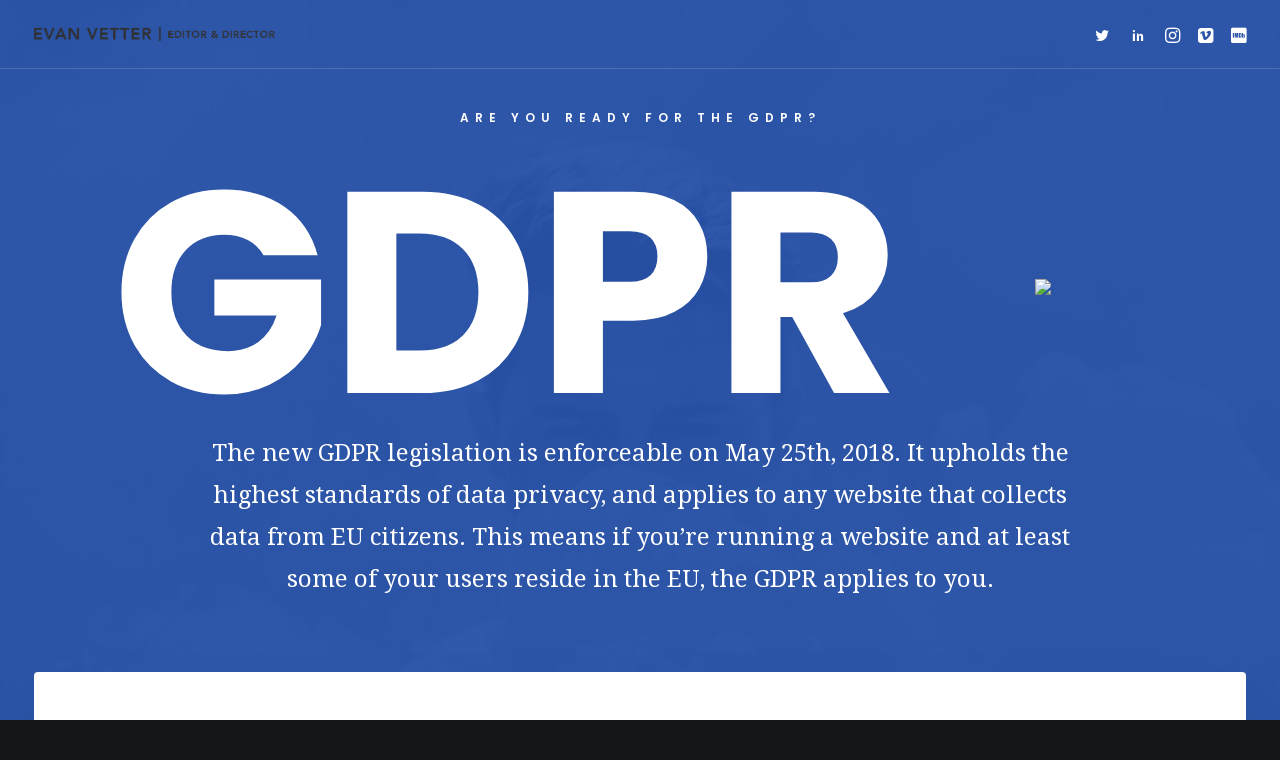

--- FILE ---
content_type: text/html; charset=UTF-8
request_url: https://www.evanvetter.com/gdpr/
body_size: 14573
content:
<!DOCTYPE html>
<html class="no-touch" lang="en-US" xmlns="http://www.w3.org/1999/xhtml">
<head>
<meta http-equiv="Content-Type" content="text/html; charset=UTF-8">
<meta name="viewport" content="width=device-width, initial-scale=1">
<link rel="profile" href="http://gmpg.org/xfn/11">
<link rel="pingback" href="https://www.evanvetter.com/xmlrpc.php">
<title>GDPR &#8211; Evan Vetter</title>
<meta name='robots' content='max-image-preview:large' />
<link rel='dns-prefetch' href='//fonts.googleapis.com' />
<link rel='dns-prefetch' href='//s.w.org' />
<link rel="alternate" type="application/rss+xml" title="Evan Vetter &raquo; Feed" href="https://www.evanvetter.com/feed/" />
<link rel="alternate" type="application/rss+xml" title="Evan Vetter &raquo; Comments Feed" href="https://www.evanvetter.com/comments/feed/" />
		<script type="text/javascript">
			window._wpemojiSettings = {"baseUrl":"https:\/\/s.w.org\/images\/core\/emoji\/13.0.1\/72x72\/","ext":".png","svgUrl":"https:\/\/s.w.org\/images\/core\/emoji\/13.0.1\/svg\/","svgExt":".svg","source":{"concatemoji":"https:\/\/www.evanvetter.com\/wp-includes\/js\/wp-emoji-release.min.js?ver=5.7.14"}};
			!function(e,a,t){var n,r,o,i=a.createElement("canvas"),p=i.getContext&&i.getContext("2d");function s(e,t){var a=String.fromCharCode;p.clearRect(0,0,i.width,i.height),p.fillText(a.apply(this,e),0,0);e=i.toDataURL();return p.clearRect(0,0,i.width,i.height),p.fillText(a.apply(this,t),0,0),e===i.toDataURL()}function c(e){var t=a.createElement("script");t.src=e,t.defer=t.type="text/javascript",a.getElementsByTagName("head")[0].appendChild(t)}for(o=Array("flag","emoji"),t.supports={everything:!0,everythingExceptFlag:!0},r=0;r<o.length;r++)t.supports[o[r]]=function(e){if(!p||!p.fillText)return!1;switch(p.textBaseline="top",p.font="600 32px Arial",e){case"flag":return s([127987,65039,8205,9895,65039],[127987,65039,8203,9895,65039])?!1:!s([55356,56826,55356,56819],[55356,56826,8203,55356,56819])&&!s([55356,57332,56128,56423,56128,56418,56128,56421,56128,56430,56128,56423,56128,56447],[55356,57332,8203,56128,56423,8203,56128,56418,8203,56128,56421,8203,56128,56430,8203,56128,56423,8203,56128,56447]);case"emoji":return!s([55357,56424,8205,55356,57212],[55357,56424,8203,55356,57212])}return!1}(o[r]),t.supports.everything=t.supports.everything&&t.supports[o[r]],"flag"!==o[r]&&(t.supports.everythingExceptFlag=t.supports.everythingExceptFlag&&t.supports[o[r]]);t.supports.everythingExceptFlag=t.supports.everythingExceptFlag&&!t.supports.flag,t.DOMReady=!1,t.readyCallback=function(){t.DOMReady=!0},t.supports.everything||(n=function(){t.readyCallback()},a.addEventListener?(a.addEventListener("DOMContentLoaded",n,!1),e.addEventListener("load",n,!1)):(e.attachEvent("onload",n),a.attachEvent("onreadystatechange",function(){"complete"===a.readyState&&t.readyCallback()})),(n=t.source||{}).concatemoji?c(n.concatemoji):n.wpemoji&&n.twemoji&&(c(n.twemoji),c(n.wpemoji)))}(window,document,window._wpemojiSettings);
		</script>
		<style type="text/css">
img.wp-smiley,
img.emoji {
	display: inline !important;
	border: none !important;
	box-shadow: none !important;
	height: 1em !important;
	width: 1em !important;
	margin: 0 .07em !important;
	vertical-align: -0.1em !important;
	background: none !important;
	padding: 0 !important;
}
</style>
	<link rel='stylesheet' id='wp-block-library-css'  href='https://www.evanvetter.com/wp-includes/css/dist/block-library/style.min.css?ver=5.7.14' type='text/css' media='all' />
<link rel='stylesheet' id='contact-form-7-css'  href='https://www.evanvetter.com/wp-content/plugins/contact-form-7/includes/css/styles.css?ver=5.5.6.1' type='text/css' media='all' />
<link rel='stylesheet' id='uncodefont-google-css'  href='//fonts.googleapis.com/css?family=Poppins%3A300%2Cregular%2C500%2C600%2C700%7CDroid+Serif%3Aregular%2Citalic%2C700%2C700italic%7CPlayfair+Display%3Aregular%2Citalic%2C700%2C700italic%2C900%2C900italic%7CRoboto%3A100%2C100italic%2C300%2C300italic%2Cregular%2Citalic%2C500%2C500italic%2C700%2C700italic%2C900%2C900italic%7CQuicksand%3A300%2Cregular%2C500%2C700%7CLora%3Aregular%2Citalic%2C700%2C700italic%7CRoboto+Condensed%3A300%2C300italic%2Cregular%2Citalic%2C700%2C700italic&#038;subset=devanagari%2Clatin-ext%2Clatin%2Ccyrillic%2Cvietnamese%2Cgreek%2Ccyrillic-ext%2Cgreek-ext&#038;ver=2.3.6.1' type='text/css' media='all' />
<link rel='stylesheet' id='uncode-privacy-css'  href='https://www.evanvetter.com/wp-content/plugins/uncode-privacy/assets/css/uncode-privacy-public.css?ver=2.2.3' type='text/css' media='all' />
<link rel='stylesheet' id='uncode-style-css'  href='https://www.evanvetter.com/wp-content/themes/uncode/library/css/style.css?ver=2073559571' type='text/css' media='all' />
<style id='uncode-style-inline-css' type='text/css'>

@media (min-width: 960px) { .limit-width { max-width: 1200px; margin: auto;}}
.menu-primary ul.menu-smart > li > a, .menu-primary ul.menu-smart li.dropdown > a, .menu-primary ul.menu-smart li.mega-menu > a, .vmenu-container ul.menu-smart > li > a, .vmenu-container ul.menu-smart li.dropdown > a { text-transform: uppercase; }
</style>
<link rel='stylesheet' id='uncode-icons-css'  href='https://www.evanvetter.com/wp-content/themes/uncode/library/css/uncode-icons.css?ver=2073559571' type='text/css' media='all' />
<link rel='stylesheet' id='uncode-custom-style-css'  href='https://www.evanvetter.com/wp-content/themes/uncode/library/css/style-custom.css?ver=2073559571' type='text/css' media='all' />
<script type='text/javascript' src='https://www.evanvetter.com/wp-includes/js/jquery/jquery.min.js?ver=3.5.1' id='jquery-core-js'></script>
<script type='text/javascript' src='https://www.evanvetter.com/wp-includes/js/jquery/jquery-migrate.min.js?ver=3.3.2' id='jquery-migrate-js'></script>
<script type='text/javascript' src='/wp-content/themes/uncode/library/js/ai-uncode.js' id='uncodeAI' data-home='/' data-path='/' data-breakpoints-images='258,516,720,1032,1440,2064,2880' id='ai-uncode-js'></script>
<script type='text/javascript' id='uncode-init-js-extra'>
/* <![CDATA[ */
var SiteParameters = {"days":"days","hours":"hours","minutes":"minutes","seconds":"seconds","constant_scroll":"on","scroll_speed":"2","parallax_factor":"0.25","loading":"Loading\u2026","slide_name":"slide","slide_footer":"footer","ajax_url":"https:\/\/www.evanvetter.com\/wp-admin\/admin-ajax.php","nonce_adaptive_images":"75d5e875a8","enable_debug":"","block_mobile_videos":"","is_frontend_editor":"","mobile_parallax_allowed":"","wireframes_plugin_active":"1","sticky_elements":"off","lazyload_type":"","update_wc_fragments":"1","uncode_adaptive":"1"};
/* ]]> */
</script>
<script type='text/javascript' src='https://www.evanvetter.com/wp-content/themes/uncode/library/js/init.js?ver=2073559571' id='uncode-init-js'></script>
<script></script><link rel="https://api.w.org/" href="https://www.evanvetter.com/wp-json/" /><link rel="alternate" type="application/json" href="https://www.evanvetter.com/wp-json/wp/v2/pages/73071" /><link rel="EditURI" type="application/rsd+xml" title="RSD" href="https://www.evanvetter.com/xmlrpc.php?rsd" />
<link rel="wlwmanifest" type="application/wlwmanifest+xml" href="https://www.evanvetter.com/wp-includes/wlwmanifest.xml" /> 
<meta name="generator" content="WordPress 5.7.14" />
<link rel="canonical" href="https://www.evanvetter.com/gdpr/" />
<link rel='shortlink' href='https://www.evanvetter.com/?p=73071' />
<link rel="alternate" type="application/json+oembed" href="https://www.evanvetter.com/wp-json/oembed/1.0/embed?url=https%3A%2F%2Fwww.evanvetter.com%2Fgdpr%2F" />
<link rel="alternate" type="text/xml+oembed" href="https://www.evanvetter.com/wp-json/oembed/1.0/embed?url=https%3A%2F%2Fwww.evanvetter.com%2Fgdpr%2F&#038;format=xml" />
<style type="text/css">.recentcomments a{display:inline !important;padding:0 !important;margin:0 !important;}</style><style type="text/css" data-type="vc_custom-css">#map {
        height: 465px;
        -webkit-box-shadow: 0px 55px 80px -40px rgba(0, 0, 0, 0.45);
        -moz-box-shadow: 0px 55px 80px -40px rgba(0, 0, 0, 0.45);
        box-shadow: 0px 55px 80px -40px rgba(0, 0, 0, 0.45);
}

@media (min-width: 960px){
#page-header .single-wrapper{
    margin-top: -30px !important;
}
}

.text-lead.text-top-reduced {
        font-weight: 300;
}

.style-color-210407-bg,
.btn-color-210407{
    background:#003399 !important;
    border-color: #003399 !important;
}

.vc_custom_1526899103206,
.vc_custom_1526899107829,
.vc_custom_1526899113275{
    border-color: rgba(255, 255, 255, 0.2) !important;
}

.unshadow-lg, .uncell.unshadow-lg, .uncont.unshadow-lg{
    box-shadow: 0px 55px 100px -40px rgba(0, 0, 0, 0.25);
}

.video-section .icon-media svg {
    -webkit-transition: -webkit-transform 0.2s;
    -moz-transition: -moz-transform 0.2s;
    -o-transition: -o-transform 0.2s;
    transition: transform 0.2s;
}

.video-section .icon-media:hover svg {
    -webkit-transform: scale(1.1);
    -moz-transform: scale(1.1);
    -o-transform: scale(1.1);
    -ms-transform: scale(1.1);
    transform: scale(1.1);
}

@media (min-width: 1200px){
.icon-group .uncell.double-block-padding{
    padding: 36px 54px;
}
}

@media (max-width: 559px){
.icon-group .uncell.double-block-padding {
    padding: 36px 0px;
}
}

.font-weight-800, .font-weight-800 *:not(strong):not(b) {
    font-weight: 600 !important;
}

.hot span:after {
    content: "HOT STUFF";
    display: block;
    font-size: 12px;
    width: 87px;
    height: 28px;
    background: #ffcc01;
    border-radius: 3PX;
    line-height: 28px;
    position: absolute;
    top: -2px;
    right: -100px;
    color: white;
    letter-spacing: 0;
    font-weight: 800;
}

.hot h2 {
    position: relative;
}

.icon-box-icon.hot span:after{
    right: 0px;
}

.disclaimer span{
    font-size: 13px;
}

.uncode-promo .h4:not([class*="fontsize-"]) {
    font-size: 20px;
}

.gdpr-section .style-color-210407-bg{
    background:#003399 !important;
}

.gdpr-section .style-dark a:not(.btn-text-skin):hover{
    color: #fff !Important;
}

@media (min-width:960px) and (max-width:1270px) {
    .stars .tmb .t-entry-visual .t-entry{
        display: none;
    }
}

.map-fallback{
    max-width: 900px;
    margin: 0 auto;
}</style><noscript><style> .wpb_animate_when_almost_visible { opacity: 1; }</style></noscript></head>
<body class="page-template-default page page-id-73071  style-color-wayh-bg hormenu-position-left hmenu hmenu-position-right header-full-width main-center-align menu-mobile-animated menu-mobile-transparent menu-mobile-centered uncode-scroll-no-dots uncode-scroll-no-history mobile-parallax-not-allowed ilb-no-bounce unreg qw-body-scroll-disabled wpb-js-composer js-comp-ver-7.0 vc_responsive" data-border="0">
		<div class="body-borders" data-border="0"><div class="top-border body-border-shadow"></div><div class="right-border body-border-shadow"></div><div class="bottom-border body-border-shadow"></div><div class="left-border body-border-shadow"></div><div class="top-border style-light-bg"></div><div class="right-border style-light-bg"></div><div class="bottom-border style-light-bg"></div><div class="left-border style-light-bg"></div></div>	<div class="box-wrapper">
		<div class="box-container">
		<script type="text/javascript" id="initBox">UNCODE.initBox();</script>
		<div class="menu-wrapper menu-shrink menu-hide-only menu-no-arrows">
													
													<header id="masthead" class="navbar menu-primary menu-light submenu-dark menu-transparent menu-add-padding style-light-original menu-absolute menu-animated menu-with-logo">
														<div class="menu-container menu-hide style-color-xsdn-bg menu-borders">
															<div class="row-menu">
																<div class="row-menu-inner">
																	<div id="logo-container-mobile" class="col-lg-0 logo-container middle">
																		<div id="main-logo" class="navbar-header style-light">
																			<a href="https://www.evanvetter.com/" class="navbar-brand" data-minheight="14"><div class="logo-image main-logo logo-skinnable" data-maxheight="14" style="height: 14px;"><img src="https://www.evanvetter.com/wp-content/uploads/2022/02/EV_Header_ALT_2022-uai-258x14.png" alt="logo" width="258" height="14" class="img-responsive adaptive-async" data-uniqueid="82981-508572" data-guid="https://www.evanvetter.com/wp-content/uploads/2022/02/EV_Header_ALT_2022.png" data-path="2022/02/EV_Header_ALT_2022.png" data-width="250" data-height="14" data-singlew="null" data-singleh="null" data-crop="" data-fixed="height" /></div></a>
																		</div>
																		<div class="mmb-container"><div class="mobile-additional-icons"></div><div class="mobile-menu-button 1 mobile-menu-button-light lines-button x2"><span class="lines"></span></div></div>
																	</div>
																	<div class="col-lg-12 main-menu-container middle">
																		<div class="menu-horizontal menu-dd-shadow-lg">
																			<div class="menu-horizontal-inner">
																				<div class="nav navbar-nav navbar-nav-last"><ul class="menu-smart sm menu-icons menu-smart-social"><li class="menu-item-link social-icon tablet-hidden mobile-hidden social-172871"><a href="https://twitter.com/evanvetter" class="social-menu-link" target="_blank"><i class="fa fa-social-twitter"></i></a></li><li class="menu-item-link social-icon tablet-hidden mobile-hidden social-431880"><a href="https://www.linkedin.com/in/evan-vetter-20b5b323" class="social-menu-link" target="_blank"><i class="fa fa-social-linkedin"></i></a></li><li class="menu-item-link social-icon tablet-hidden mobile-hidden social-749506"><a href="http://www.instagram.com/evanvetter" class="social-menu-link" target="_blank"><i class="fa fa-instagram"></i></a></li><li class="menu-item-link social-icon tablet-hidden mobile-hidden social-197878"><a href="http://www.vimeo.com/evanvetter" class="social-menu-link" target="_blank"><i class="fa fa-vimeo-square"></i></a></li><li class="menu-item-link social-icon tablet-hidden mobile-hidden social-145117"><a href="https://www.imdb.com/name/nm2731378/?ref_=nv_sr_srsg_1" class="social-menu-link" target="_blank"><i class="fa fa-imdb"></i></a></li></ul></div></div>
																		</div>
																	</div>
																</div>
															</div>
														</div>
													</header>
												</div>			<script type="text/javascript" id="fixMenuHeight">UNCODE.fixMenuHeight();</script>
			<div class="main-wrapper">
				<div class="main-container">
					<div class="page-wrapper main-onepage">
						<div class="sections-container">
<div id="page-header"><div class="remove-menu-padding remove-menu-padding-mobile header-wrapper header-uncode-block">
									<div data-parent="true" class="vc_row style-color-210407-bg row-container with-parallax" id="row-193160"><div class="row-background background-element">
											<div class="background-wrapper">
												<div class="background-inner adaptive-async" style="background-image: url(https://www.evanvetter.com/wp-content/uploads/2019/10/image-placeholder-7-min-uai-258x172.jpg);background-repeat: no-repeat;background-position: center bottom;background-size: cover;" data-uniqueid="11304-159243" data-guid="https://www.evanvetter.com/wp-content/uploads/2019/10/image-placeholder-7-min.jpg" data-path="2019/10/image-placeholder-7-min.jpg" data-width="1920" data-height="1280" data-singlew="12" data-singleh="null" data-crop=""></div>
												<div class="block-bg-overlay style-color-210407-bg" style="opacity: 0.8;"></div>
											</div>
										</div><div class="row penta-top-padding penta-bottom-padding single-h-padding limit-width row-parent row-header" data-height-ratio="full"><div class="wpb_row row-inner"><div class="wpb_column pos-middle pos-center align_center column_parent col-lg-12 half-internal-gutter"><div class="uncol style-dark animate_when_almost_visible bottom-t-top"  data-delay="200"><div class="uncoltable"><div class="uncell"><div class="uncont no-block-padding col-custom-width" style="max-width:1200px;"><div class="vc_custom_heading_wrap mobile-hidden"><div class="heading-text el-text" ><h2 class="font-762333 fontsize-160000 fontspace-135905 text-uppercase" ><span>Are you ready for the GDPR?</span></h2></div><div class="clear"></div></div><div class="empty-space empty-quart" ><span class="empty-space-inner"></span></div>
<div class="empty-space empty-half" ><span class="empty-space-inner"></span></div>
<div class="vc_row row-internal row-container"><div class="row unequal col-half-gutter row-child"><div class="wpb_row row-inner"><div class="wpb_column pos-middle pos-center align_left column_child col-lg-9 single-internal-gutter"><div class="uncol style-dark" ><div class="uncoltable"><div class="uncell no-block-padding"><div class="uncont"><div class="vc_custom_heading_wrap "><div class="heading-text el-text heading-bigtext" ><h2 class="font-762333 bigtext fontheight-161249 fontspace-111509 font-weight-700" ><span>GDPR</span></h2></div><div class="clear"></div></div></div></div></div></div></div><div class="wpb_column pos-middle pos-center align_left column_child col-lg-3 tablet-hidden mobile-hidden single-internal-gutter"><div class="uncol style-light" ><div class="uncoltable"><div class="uncell no-block-padding"><div class="uncont"><div class="uncode-single-media  text-center"><div class="single-wrapper" style="max-width: 240px;"><div class="uncode-single-media-wrapper"><img src="https://via.placeholder.com/500x500.png?text=media+not+available&amp;w=500&amp;h=500" /></div></div></div></div></div></div></div></div></div></div></div><div class="vc_row row-internal row-container"><div class="row row-child"><div class="wpb_row row-inner"><div class="wpb_column pos-top pos-center align_center column_child col-lg-12 single-internal-gutter"><div class="uncol style-dark" ><div class="uncoltable"><div class="uncell no-block-padding"><div class="uncont" style="max-width:900px;"><div class="vc_custom_heading_wrap "><div class="heading-text el-text" ><h3 class="font-134980 h3 fontheight-524109 font-weight-300" ><span>The new GDPR legislation is enforceable on May 25th, 2018. It upholds the highest standards of data privacy, and applies to any website that collects data from EU citizens. This means if you’re running a website and at least some of your users reside in the EU, the GDPR applies to you.</span></h3></div><div class="clear"></div></div></div></div></div></div></div></div></div></div><div class="empty-space empty-triple" ><span class="empty-space-inner"></span></div>
<div class="empty-space empty-single desktop-hidden tablet-hidden" ><span class="empty-space-inner"></span></div>
</div></div></div></div></div><script id="script-row-193160" data-row="script-row-193160" type="text/javascript" class="vc_controls">UNCODE.initRow(document.getElementById("row-193160"));</script></div></div></div>
</div></div><script type="text/javascript">UNCODE.initHeader();</script><article id="post-73071" class="page-body style-color-xsdn-bg post-73071 page type-page status-publish hentry">
						<div class="post-wrapper">
							<div class="post-body"><div class="post-content un-no-sidebar-layout"><div data-parent="true" class="vc_row style-color-gyho-bg row-container onepage-section" data-label="Informations" data-name="informations" style="z-index: 1;" id="row-138143"><div class="row no-top-padding triple-bottom-padding single-h-padding full-width row-parent"><div class="wpb_row row-inner"><div class="wpb_column pos-middle pos-center align_center column_parent col-lg-12 no-internal-gutter"><div class="uncol style-light shift_y_neg_quad shift_y_fixed"  ><div class="uncoltable"><div class="uncell"><div class="uncont single-block-padding col-custom-width style-color-xsdn-bg unshadow-lg unradius-sm" style="max-width:1596px;"><div class="empty-space empty-single" ><span class="empty-space-inner"></span></div>
<div class="vc_custom_heading_wrap "><div class="heading-text el-text" ><h2 class="font-762333 fontsize-160000 fontspace-135905 text-uppercase" ><span>How Uncode helps you</span></h2></div><div class="clear"></div></div><div class="empty-space empty-double" ><span class="empty-space-inner"></span></div>
<div class="vc_row icon-group row-internal row-container"><div class="row unequal col-no-gutter row-child"><div class="wpb_row row-inner"><div class="wpb_column pos-top pos-center align_center column_child col-lg-3 uncode-open-gdrp-preference single-internal-gutter"><div class="uncol style-light" ><div class="uncoltable"><div class="uncell  vc_custom_1527002406634 border-color-gyho-color double-block-padding" style="border-style: solid;border-right-width: 1px ;"><div class="uncont"><div class="animate_when_almost_visible zoom-in icon-box icon-box-top" data-delay="200"><div class="icon-box-icon fa-container"><span class="text-color-210407-color btn-disable-hover"><i class="fa fa-adjustments fa-5x fa-fw"></i></span></div><div class="icon-box-content"><div class="icon-box-heading icon-box-fa-5x"><h3 class="font-762333 h3 font-weight-800 fontspace-111509">Privacy Preferences</h3></div><p class="text-top-reduced text-lead">Privacy preferences and consent management can be handled directly from the front end of your site, thanks to banner notifications.</p>
</div></div></div></div></div></div><a class="col-link custom-link" href="#" target="_self" title=""></a></div><div class="wpb_column pos-top pos-center align_center column_child col-lg-3 single-internal-gutter"><div class="uncol style-light" ><div class="uncoltable"><div class="uncell  vc_custom_1526981354022 border-color-gyho-color double-block-padding" style="border-style: solid;border-right-width: 1px ;"><div class="uncont"><div class="animate_when_almost_visible zoom-in icon-box icon-box-top" data-delay="400"><div class="icon-box-icon fa-container"><span class="text-color-210407-color btn-disable-hover"><i class="fa fa-layers2 fa-5x fa-fw"></i></span></div><div class="icon-box-content"><div class="icon-box-heading icon-box-fa-5x"><h3 class="font-762333 h3 font-weight-800 fontspace-111509">Native Fallbacks</h3></div><p class="text-top-reduced text-lead">There are convenient fallbacks for all native modules of Uncode connected to external services that send and receive personal data.</p>
</div></div></div></div></div></div><a class="col-link custom-link" href="#fallbacks" target="_self" title=""></a></div><div class="wpb_column pos-top pos-center align_center column_child col-lg-3 single-internal-gutter"><div class="uncol style-light" ><div class="uncoltable"><div class="uncell  vc_custom_1526981411260 border-color-gyho-color double-block-padding" style="border-style: solid;border-right-width: 1px ;"><div class="uncont"><div class="animate_when_almost_visible zoom-in icon-box icon-box-top  hot" data-delay="600"><div class="icon-box-icon fa-container"><span class="text-color-210407-color btn-disable-hover"><i class="fa fa-lock2 fa-5x fa-fw"></i></span></div><div class="icon-box-content"><div class="icon-box-heading icon-box-fa-5x"><h3 class="font-762333 h3 font-weight-800 fontspace-111509">Consent Logic</h3></div><p class="text-top-reduced text-lead">You can include and exclude content based on the user's consent. This is convenient if you use extra modules or plugins that send data.</p>
</div></div></div></div></div></div><a class="col-link custom-link" href="#consent-logic" target="_self" title=""></a></div><div class="wpb_column pos-top pos-center align_center column_child col-lg-3 single-internal-gutter"><div class="uncol style-light" ><div class="uncoltable"><div class="uncell double-block-padding"><div class="uncont"><div class="animate_when_almost_visible zoom-in icon-box icon-box-top" data-delay="800"><div class="icon-box-icon fa-container"><span class="text-color-210407-color btn-disable-hover"><i class="fa fa-genius fa-5x fa-fw"></i></span></div><div class="icon-box-content"><div class="icon-box-heading icon-box-fa-5x"><h3 class="font-762333 h3 font-weight-800 fontspace-111509">GDPR Tools</h3></div><p class="text-top-reduced text-lead">The new WordPress 4.9.6 and WooCommerce 3.4 provide tools that help you meet the GDPR legislation requirements.</p>
</div></div></div></div></div></div><a class="col-link custom-link" href="#shortcodes" target="_self" title=""></a></div></div></div></div><div class="empty-space empty-single" ><span class="empty-space-inner"></span></div>
</div></div></div></div></div><script id="script-row-138143" data-row="script-row-138143" type="text/javascript" class="vc_controls">UNCODE.initRow(document.getElementById("row-138143"));</script></div></div></div><div data-parent="true" class="vc_row hack style-color-gyho-bg row-container onepage-section" data-label="Informations" data-name="informations" id="row-504762"><div class="row single-top-padding triple-bottom-padding single-h-padding limit-width row-parent"><div class="wpb_row row-inner"><div class="wpb_column pos-middle pos-center align_center column_parent col-lg-12 double-internal-gutter"><div class="uncol style-light"  ><div class="uncoltable"><div class="uncell no-block-padding"><div class="uncont"><div class="vc_row row-internal row-container"><div class="row row-child"><div class="wpb_row row-inner"><div class="wpb_column pos-top pos-center align_center column_child col-lg-12 single-internal-gutter"><div class="uncol style-light animate_when_almost_visible bottom-t-top" data-delay="200"><div class="uncoltable"><div class="uncell no-block-padding"><div class="uncont" style="max-width:900px;"><div class="vc_custom_heading_wrap "><div class="heading-text el-text" ><h2 class="font-762333 h1 fontheight-357766 fontspace-111509 font-weight-800" ><span>Let’s try to understand</span></h2></div><div class="clear"></div></div><div class="vc_custom_heading_wrap "><div class="heading-text el-text" ><h3 class="font-134980 h4 fontheight-524109 font-weight-300 text-color-wvjs-color" ><span>When you use a service like <strong>Google Fonts</strong>, <strong>Google Analytics</strong>, <strong>YouTube</strong>, <strong>Facebook</strong>, or <strong>Twitter</strong> on your website, some personal data (usually your <strong>IP address</strong>) is sent to the provider in exchange for the free service offered. This data is then used to create targeted advertisements.<br /></span><span>Suppose that on your website’s home page, you use a YouTube video as the background for your main header. When this video is watched, <strong>some personal data about the viewer is sent to service provider</strong> (YouTube). It’s not compliant with the GDPR to simply include the video and communicate to the user that it's possible to disable it. After all, by the time the page loads, YouTube (in this example) has already collected some personal data.</p></span><span><p>The GDPR stipulates that users will first have to provide approval through consent before any data is processed. <strong>Obtaining this consent needs to be of the utmost importance</strong>.</span></h3></div><div class="clear"></div></div><div class="empty-space empty-single" ><span class="empty-space-inner"></span></div>
</div></div></div></div></div></div></div></div></div></div></div></div></div><script id="script-row-504762" data-row="script-row-504762" type="text/javascript" class="vc_controls">UNCODE.initRow(document.getElementById("row-504762"));</script></div></div></div><div data-parent="true" class="vc_row video-section style-color-rgdb-bg row-container onepage-section" data-label="fallbacks" data-name="fallbacks" id="row-172943"><div class="row-background background-element">
											<div class="background-wrapper">
												<div class="background-inner video uncode-video-container" data-v="mA0l2NauzUc" data-ignore data-ratio="1.779359430605" data-provider="youtube" data-video="https://youtu.be/mA0l2NauzUc" data-id="19210" style="background-repeat: no-repeat;background-position: center center;background-attachment: scroll;background-size: cover;"></div>
												<div class="block-bg-overlay style-color-rgdb-bg" style="opacity: 0.5;"></div>
											</div>
										</div><div class="row unequal col-no-gutter triple-top-padding triple-bottom-padding single-h-padding full-width row-parent" data-height-ratio="full"><div class="wpb_row row-inner"><div class="wpb_column pos-middle pos-center align_center column_parent col-lg-12 single-internal-gutter"><div class="uncol style-dark animate_when_almost_visible bottom-t-top"  data-delay="200"><div class="uncoltable"><div class="uncell no-block-padding"><div class="uncont"><div class="vc_row row-internal row-container"><div class="row row-child"><div class="wpb_row row-inner"><div class="wpb_column pos-top pos-center align_center column_child col-lg-12 half-internal-gutter"><div class="uncol style-dark animate_when_almost_visible zoom-in" data-delay="200"><div class="uncoltable"><div class="uncell no-block-padding"><div class="uncont" style="max-width:804px;"><div class="icon-box icon-box-top" ><div class="icon-box-icon fa-container" style="margin-bottom: 0px;"><a href="https://www.youtube.com/embed/mA0l2NauzUc?" data-lbox="ilightbox_single-206104" data-options="width:1000,height:562," class="fa fa-stack fa-3x btn-default fa-rounded icon-animated custom-link"><span class="icon-automatic-video icon-automatic-fa-3x icon-animated btn-shadow btn-default"><span class="icon-automatic-video-inner-bg"></span><span class="icon-automatic-video-outer-bg"></span></span><i class="fa fa-play"></i></a></div></div><div class="empty-space empty-single" ><span class="empty-space-inner"></span></div>
<div class="vc_custom_heading_wrap "><div class="heading-text el-text" ><h2 class="font-762333 h1 fontheight-357766 fontspace-111509 font-weight-800" ><span>Video Background &amp; Lightbox Example</span></h2></div><div class="clear"></div></div><div class="vc_custom_heading_wrap "><div class="heading-text el-text" ><h3 class="h4 fontheight-357766 font-weight-300" ><span>When your visitors watch a video from YouTube, some personal data (such as their IP address) is sent in exchange for the free service offered. If YouTube consent is denied, however, Uncode will use a fallback image. No personal data will be sent until YouTube consent is given by the user.</span></h3></div><div class="clear"></div></div><div class="empty-space empty-half" ><span class="empty-space-inner"></span></div>
</div></div></div></div></div></div></div></div><span class="btn-container" ><a href="" class="custom-link btn btn-xl btn-custom-typo font-377884 font-weight-400 text-initial no-letterspace border-width-0 gdpr-preferences btn-color-210407 btn-flat btn-icon-left">Privacy Preferences</a></span></div></div></div></div></div><script id="script-row-172943" data-row="script-row-172943" type="text/javascript" class="vc_controls">UNCODE.initRow(document.getElementById("row-172943"));</script></div></div></div><div data-parent="true" class="vc_row row-container onepage-section" data-label="Vimeo" data-name="vimeo" style="z-index: 2;" id="row-480949"><div class="row triple-top-padding triple-bottom-padding single-h-padding limit-width row-parent" data-height-ratio="full"><div class="wpb_row row-inner"><div class="wpb_column pos-middle pos-center align_center align_center_mobile column_parent col-lg-12 single-internal-gutter"><div class="uncol style-light animate_when_almost_visible bottom-t-top"  data-delay="200"><div class="uncoltable"><div class="uncell"><div class="uncont no-block-padding col-custom-width" style="max-width:900px;"><div class="vc_row row-internal row-container"><div class="row row-child"><div class="wpb_row row-inner"><div class="wpb_column pos-top pos-center align_center column_child col-lg-12 half-internal-gutter"><div class="uncol style-light" ><div class="uncoltable"><div class="uncell no-block-padding"><div class="uncont" style="max-width:804px;"><div class="vc_custom_heading_wrap "><div class="heading-text el-text" ><h2 class="font-762333 h1 fontheight-357766 fontspace-111509 font-weight-800" ><span>Video Embed</span></h2></div><div class="clear"></div></div><div class="vc_custom_heading_wrap "><div class="heading-text el-text" ><h3 class="h4 fontheight-357766 font-weight-300 text-color-wvjs-color" ><span>When your visitors watch a video from Vimeo, some personal data (such as their IP address) is sent in exchange for the free service offered. If Vimeo consent is denied, however, Uncode will use a fallback message. No personal data will be sent until Vimeo consent is given by the user.</span></h3></div><div class="clear"></div></div><div class="empty-space empty-quart" ><span class="empty-space-inner"></span></div>
</div></div></div></div></div></div></div></div><div class="vc_row row-internal row-container"><div class="row row-child"><div class="wpb_row row-inner"><div class="wpb_column pos-top pos-center align_center column_child col-lg-12 double-internal-gutter"><div class="uncol style-light" ><div class="uncoltable"><div class="uncell no-block-padding"><div class="uncont"><div class="uncode-single-media  text-left"><div class="single-wrapper" style="max-width: 100%;"><div class="uncode-single-media-wrapper single-advanced"><div class="tmb tmb-light tmb-text-showed tmb-overlay-text-anim tmb-overlay-showed tmb-overlay-anim tmb-overlay-text-center tmb-image-anim  tmb-shadowed tmb-shadowed-lg tmb-img-ratio tmb-media-first tmb-media-last tmb-content-overlay tmb-no-bg">
						<div class="t-inside" ><div class="t-entry-visual"><div class="t-entry-visual-tc"><div class="t-entry-visual-cont"><div class="t-entry-visual-overlay"><div class="t-entry-visual-overlay-in color-wayh style-color-wayh-bg" style="opacity: 0.2;"></div></div>
									<div class="t-overlay-wrap">
										<div class="t-overlay-inner">
											<div class="t-overlay-content">
												<div class="t-overlay-text single-block-padding"><div class="t-entry"><i class="fa fa-play t-icon-size-xl t-overlay-icon"></i></div></div></div></div></div><div class="h6 fluid-object" style="padding-top: 56.2%"><iframe title="The Mountain" src="https://player.vimeo.com/video/22439234?title=0&byline=0&portrait=0&dnt=1?dnt=1&amp;app_id=122963" width="840" height="473" frameborder="0" allow="autoplay; fullscreen; picture-in-picture; clipboard-write; encrypted-media; web-share" referrerpolicy="strict-origin-when-cross-origin"></iframe></div></div>
				</div>
			</div></div>
					</div></div></div></div><span class="btn-container" ><a href="" class="custom-link btn btn-xl btn-custom-typo font-377884 font-weight-400 text-initial no-letterspace border-width-0 gdpr-preferences btn-color-210407 btn-flat btn-icon-left">Privacy Preferences</a></span></div></div></div></div></div></div></div></div></div></div></div></div></div><script id="script-row-480949" data-row="script-row-480949" type="text/javascript" class="vc_controls">UNCODE.initRow(document.getElementById("row-480949"));</script></div></div></div><div data-parent="true" class="vc_row style-color-210407-bg row-container with-parallax onepage-section" data-label="Informations" data-name="informations" id="row-122378"><div class="row-background background-element">
											<div class="background-wrapper">
												<div class="background-inner adaptive-async" style="background-image: url(https://www.evanvetter.com/wp-content/uploads/2019/10/image-placeholder-4-min-uai-258x172.jpg);background-repeat: no-repeat;background-position: center center;background-size: cover;" data-uniqueid="11299-146194" data-guid="https://www.evanvetter.com/wp-content/uploads/2019/10/image-placeholder-4-min.jpg" data-path="2019/10/image-placeholder-4-min.jpg" data-width="1920" data-height="1280" data-singlew="12" data-singleh="null" data-crop=""></div>
												<div class="block-bg-overlay style-color-210407-bg" style="opacity: 0.8;"></div>
											</div>
										</div><div class="row triple-top-padding triple-bottom-padding single-h-padding limit-width row-parent" data-height-ratio="full"><div class="wpb_row row-inner"><div class="wpb_column pos-middle pos-center align_center column_parent col-lg-12 half-internal-gutter"><div class="uncol style-dark animate_when_almost_visible zoom-in"  data-delay="200"><div class="uncoltable"><div class="uncell no-block-padding"><div class="uncont"><div class="vc_row row-internal row-container"><div class="row row-child"><div class="wpb_row row-inner"><div class="wpb_column pos-top pos-center align_center column_child col-lg-12 half-internal-gutter"><div class="uncol style-dark" ><div class="uncoltable"><div class="uncell no-block-padding"><div class="uncont" style="max-width:804px;"><div class="vc_custom_heading_wrap "><div class="heading-text el-text" ><h2 class="font-762333 h1 fontheight-357766 fontspace-111509 font-weight-800" ><span>What is personal data?</span></h2></div><div class="clear"></div></div></div></div></div></div></div></div></div></div><div class="vc_row row-internal row-container"><div class="row row-child"><div class="wpb_row row-inner"><div class="wpb_column pos-top pos-center align_center column_child col-lg-12 single-internal-gutter"><div class="uncol style-dark" ><div class="uncoltable"><div class="uncell no-block-padding"><div class="uncont" style="max-width:996px;"><div class="vc_custom_heading_wrap "><div class="heading-text el-text" ><h3 class="font-134980 h3 fontheight-524109 font-weight-300" ><span>“ ‘Personal data’ means any information relating to an identified or identifiable natural person (data subject); an identifiable person is one who can be identified, directly or indirectly, in particular by reference to an identifier such as a name, an identification number, location data, online identifier or to one or more factors specific to the physical, physiological, genetic, mental, economic, cultural or social identity of that person ”. Definitely the GDPR states that IP addresses should be considered personal data as it enters the scope of ‘online identifiers’.</span></h3></div><div class="clear"></div></div></div></div></div></div></div></div></div></div><div class="empty-space empty-single" ><span class="empty-space-inner"></span></div>
<span class="btn-container" ><a href="#" class="custom-link btn btn-xl btn-custom-typo font-377884 font-weight-400 text-initial no-letterspace border-width-0 gdpr-preferences btn-default btn-flat btn-icon-left" target="_blank">The Privacy Plugin</a></span></div></div></div></div></div><script id="script-row-122378" data-row="script-row-122378" type="text/javascript" class="vc_controls">UNCODE.initRow(document.getElementById("row-122378"));</script></div></div></div><div data-parent="true" class="vc_row style-color-rgdb-bg row-container onepage-section" data-label="Audio Embed" data-name="audio-embed" id="row-535012"><div class="row triple-top-padding triple-bottom-padding single-h-padding limit-width row-parent" data-height-ratio="full"><div class="wpb_row row-inner"><div class="wpb_column pos-middle pos-center align_center column_parent col-lg-12 single-internal-gutter"><div class="uncol style-light animate_when_almost_visible bottom-t-top"  data-delay="200"><div class="uncoltable"><div class="uncell no-block-padding"><div class="uncont"><div class="vc_row row-internal row-container"><div class="row row-child"><div class="wpb_row row-inner"><div class="wpb_column pos-top pos-center align_center column_child col-lg-12 half-internal-gutter"><div class="uncol style-dark" ><div class="uncoltable"><div class="uncell no-block-padding"><div class="uncont" style="max-width:804px;"><div class="vc_custom_heading_wrap "><div class="heading-text el-text" ><h2 class="font-762333 h1 fontheight-357766 fontspace-111509 font-weight-800" ><span>Audio Embed</span></h2></div><div class="clear"></div></div><div class="vc_custom_heading_wrap "><div class="heading-text el-text" ><h3 class="h4 fontheight-357766 font-weight-300" ><span>When you use a Spotify or SoundCloud audio, some personal data (such as their IP address) is sent in exchange for the free service offered. If these consent are denied, however, Uncode will use a fallback message. No personal data will be sent until the consents are given by the user.</span></h3></div><div class="clear"></div></div><div class="empty-space empty-quart" ><span class="empty-space-inner"></span></div>
</div></div></div></div></div></div></div></div><div class="vc_row row-internal row-container"><div class="row row-child"><div class="wpb_row row-inner"><div class="wpb_column pos-top pos-center align_left column_child col-lg-12 single-internal-gutter"><div class="uncol style-dark" ><div class="uncoltable"><div class="uncell no-block-padding"><div class="uncont" style="max-width:996px;"><div id="gallery-158596" class="isotope-system">
					<div class="isotope-wrapper single-gutter">
						<div class="isotope-container isotope-layout style-masonry" data-type="masonry" data-layout="masonry" data-lg="600" data-md="600" data-sm="600">
<div class="tmb tmb-iso-w4 tmb-iso-h4 tmb-light tmb-overlay-text-anim tmb-overlay-anim tmb-overlay-middle tmb-overlay-text-left tmb-image-anim tmb-shadowed tmb-media-shadowed-darker-lg tmb-id-11357  tmb-media-first tmb-media-last tmb-content-overlay tmb-no-bg tmb-lightbox">
						<div class="t-inside animate_when_almost_visible bottom-t-top" data-delay="200"><div class="t-entry-visual"><div class="t-entry-visual-tc"><div class="t-entry-visual-cont"><div class="t-entry-visual-overlay"><div class="t-entry-visual-overlay-in style-dark-bg" style="opacity: 0.5;"></div></div>
									<div class="t-overlay-wrap">
										<div class="t-overlay-inner">
											<div class="t-overlay-content">
												<div class="t-overlay-text single-block-padding"></div></div></div></div><div class="h6 object-size spotify fluid-object" style="padding-top: 66.67%"><iframe title="Spotify Embed: Future Islands – Singles" style="border-radius: 12px" frameborder="0" allowfullscreen allow="autoplay; clipboard-write; encrypted-media; fullscreen; picture-in-picture" loading="lazy" src="https://open.spotify.com/embed/playlist/04y7BxSE0OTdu5SCL0p9Fh?utm_source=oembed"></iframe></div></div>
				</div>
			</div></div>
					</div><div class="tmb tmb-iso-w4 tmb-iso-h4 tmb-light tmb-overlay-text-anim tmb-overlay-anim tmb-overlay-middle tmb-overlay-text-left tmb-image-anim tmb-shadowed tmb-media-shadowed-darker-lg tmb-id-11357  tmb-media-first tmb-media-last tmb-content-overlay tmb-no-bg tmb-lightbox">
						<div class="t-inside animate_when_almost_visible bottom-t-top" data-delay="200"><div class="t-entry-visual"><div class="t-entry-visual-tc"><div class="t-entry-visual-cont"><div class="t-entry-visual-overlay"><div class="t-entry-visual-overlay-in style-dark-bg" style="opacity: 0.5;"></div></div>
									<div class="t-overlay-wrap">
										<div class="t-overlay-inner">
											<div class="t-overlay-content">
												<div class="t-overlay-text single-block-padding"></div></div></div></div><div class="h6 object-size spotify fluid-object" style="padding-top: 66.67%"><iframe title="Spotify Embed: Future Islands – Singles" style="border-radius: 12px" frameborder="0" allowfullscreen allow="autoplay; clipboard-write; encrypted-media; fullscreen; picture-in-picture" loading="lazy" src="https://open.spotify.com/embed/playlist/04y7BxSE0OTdu5SCL0p9Fh?utm_source=oembed"></iframe></div></div>
				</div>
			</div></div>
					</div><div class="tmb tmb-iso-w4 tmb-iso-h4 tmb-light tmb-overlay-text-anim tmb-overlay-anim tmb-overlay-middle tmb-overlay-text-left tmb-image-anim tmb-shadowed tmb-media-shadowed-darker-lg tmb-id-11357  tmb-media-first tmb-media-last tmb-content-overlay tmb-no-bg tmb-lightbox">
						<div class="t-inside animate_when_almost_visible bottom-t-top" data-delay="200"><div class="t-entry-visual"><div class="t-entry-visual-tc"><div class="t-entry-visual-cont"><div class="t-entry-visual-overlay"><div class="t-entry-visual-overlay-in style-dark-bg" style="opacity: 0.5;"></div></div>
									<div class="t-overlay-wrap">
										<div class="t-overlay-inner">
											<div class="t-overlay-content">
												<div class="t-overlay-text single-block-padding"></div></div></div></div><div class="h6 object-size spotify fluid-object" style="padding-top: 66.67%"><iframe title="Spotify Embed: Future Islands – Singles" style="border-radius: 12px" frameborder="0" allowfullscreen allow="autoplay; clipboard-write; encrypted-media; fullscreen; picture-in-picture" loading="lazy" src="https://open.spotify.com/embed/playlist/04y7BxSE0OTdu5SCL0p9Fh?utm_source=oembed"></iframe></div></div>
				</div>
			</div></div>
					</div><div class="tmb tmb-iso-w4 tmb-iso-h4 tmb-light tmb-overlay-text-anim tmb-overlay-anim tmb-overlay-middle tmb-overlay-text-left tmb-image-anim tmb-shadowed tmb-media-shadowed-darker-lg tmb-id-11362  tmb-media-first tmb-media-last tmb-content-overlay tmb-no-bg tmb-lightbox">
						<div class="t-inside animate_when_almost_visible bottom-t-top" data-delay="200"><div class="t-entry-visual"><div class="t-entry-visual-tc"><div class="t-entry-visual-cont"><div class="t-entry-visual-overlay"><div class="t-entry-visual-overlay-in style-dark-bg" style="opacity: 0.5;"></div></div>
									<div class="t-overlay-wrap">
										<div class="t-overlay-inner">
											<div class="t-overlay-content">
												<div class="t-overlay-text single-block-padding"></div></div></div></div><div class="h6 fluid-object" style="padding-top: 80%"><iframe width="100%" scrolling="no" frameborder="no" src="https://w.soundcloud.com/player/?visual=false&url=https%3A%2F%2Fapi.soundcloud.com%2Ftracks%2F193781466&show_artwork=true&color=006cff&auto_play=false&hide_related=false&show_comments=true&show_user=true&show_reposts=false"></iframe></div></div>
				</div>
			</div></div>
					</div><div class="tmb tmb-iso-w4 tmb-iso-h4 tmb-light tmb-overlay-text-anim tmb-overlay-anim tmb-overlay-middle tmb-overlay-text-left tmb-image-anim tmb-shadowed tmb-media-shadowed-darker-lg tmb-id-11362  tmb-media-first tmb-media-last tmb-content-overlay tmb-no-bg tmb-lightbox">
						<div class="t-inside animate_when_almost_visible bottom-t-top" data-delay="200"><div class="t-entry-visual"><div class="t-entry-visual-tc"><div class="t-entry-visual-cont"><div class="t-entry-visual-overlay"><div class="t-entry-visual-overlay-in style-dark-bg" style="opacity: 0.5;"></div></div>
									<div class="t-overlay-wrap">
										<div class="t-overlay-inner">
											<div class="t-overlay-content">
												<div class="t-overlay-text single-block-padding"></div></div></div></div><div class="h6 fluid-object" style="padding-top: 80%"><iframe width="100%" scrolling="no" frameborder="no" src="https://w.soundcloud.com/player/?visual=false&url=https%3A%2F%2Fapi.soundcloud.com%2Ftracks%2F193781466&show_artwork=true&color=006cff&auto_play=false&hide_related=false&show_comments=true&show_user=true&show_reposts=false"></iframe></div></div>
				</div>
			</div></div>
					</div><div class="tmb tmb-iso-w4 tmb-iso-h4 tmb-light tmb-overlay-text-anim tmb-overlay-anim tmb-overlay-middle tmb-overlay-text-left tmb-image-anim tmb-shadowed tmb-media-shadowed-darker-lg tmb-id-11362  tmb-media-first tmb-media-last tmb-content-overlay tmb-no-bg tmb-lightbox">
						<div class="t-inside animate_when_almost_visible bottom-t-top" data-delay="200"><div class="t-entry-visual"><div class="t-entry-visual-tc"><div class="t-entry-visual-cont"><div class="t-entry-visual-overlay"><div class="t-entry-visual-overlay-in style-dark-bg" style="opacity: 0.5;"></div></div>
									<div class="t-overlay-wrap">
										<div class="t-overlay-inner">
											<div class="t-overlay-content">
												<div class="t-overlay-text single-block-padding"></div></div></div></div><div class="h6 fluid-object" style="padding-top: 80%"><iframe width="100%" scrolling="no" frameborder="no" src="https://w.soundcloud.com/player/?visual=false&url=https%3A%2F%2Fapi.soundcloud.com%2Ftracks%2F193781466&show_artwork=true&color=006cff&auto_play=false&hide_related=false&show_comments=true&show_user=true&show_reposts=false"></iframe></div></div>
				</div>
			</div></div>
					</div>						</div>
					</div>
</div>
</div></div></div></div></div></div></div></div><div class="empty-space empty-single" ><span class="empty-space-inner"></span></div>
<span class="btn-container" ><a href="" class="custom-link btn btn-xl btn-custom-typo font-377884 font-weight-400 text-initial no-letterspace border-width-0 gdpr-preferences btn-color-210407 btn-flat btn-icon-left">Privacy Preferences</a></span></div></div></div></div></div><script id="script-row-535012" data-row="script-row-535012" type="text/javascript" class="vc_controls">UNCODE.initRow(document.getElementById("row-535012"));</script></div></div></div><div data-parent="true" class="vc_row video-section uncode-promo gdpr-section style-color-210407-bg row-container with-parallax" id="row-949597"><div class="row-background background-element">
											<div class="background-wrapper">
												<div class="background-inner adaptive-async" style="background-image: url(https://www.evanvetter.com/wp-content/uploads/2019/10/image-placeholder-25-min-uai-258x172.jpg);background-repeat: no-repeat;background-position: center center;background-size: cover;" data-uniqueid="11306-196699" data-guid="https://www.evanvetter.com/wp-content/uploads/2019/10/image-placeholder-25-min.jpg" data-path="2019/10/image-placeholder-25-min.jpg" data-width="1920" data-height="1280" data-singlew="12" data-singleh="null" data-crop=""></div>
												<div class="block-bg-overlay style-color-210407-bg" style="opacity: 0.8;"></div>
											</div>
										</div><div class="row col-half-gutter quad-top-padding quad-bottom-padding single-h-padding full-width row-parent"><div class="wpb_row row-inner"><div class="wpb_column pos-middle pos-center align_right column_parent col-lg-5 tablet-hidden mobile-hidden single-internal-gutter"><div class="uncol style-dark"  ><div class="uncoltable"><div class="uncell no-block-padding"><div class="uncont"><div class="vc_custom_heading_wrap main-text"><div class="heading-text el-text left-t-right animate_when_almost_visible" data-delay="200"><h2 class="h3 fontheight-357766 font-weight-400" ><span><a href="https://1.envato.market/Q3bJP" target="_blank" rel="noopener noreferrer">Are you ready for the GDPR?</a></span></h2></div><div class="clear"></div></div></div></div></div></div></div><div class="wpb_column pos-middle pos-center align_center column_parent col-lg-1 single-internal-gutter"><div class="uncol style-dark"  ><div class="uncoltable"><div class="uncell no-block-padding"><div class="uncont"><div class="uncode-single-media  stars text-center animate_when_almost_visible zoom-out" data-delay="200"><div class="single-wrapper" style="max-width: 120px;"><div class="uncode-single-media-wrapper single-advanced"><img src="https://via.placeholder.com/500x500.png?text=media+not+available&amp;w=500&amp;h=500" /></div></div></div><div class="vc_custom_heading_wrap desktop-hidden main-text"><div class="heading-text el-text right-t-left animate_when_almost_visible" data-delay="200"><h2 class="h3 fontheight-357766 font-weight-400" ><span><a href="https://1.envato.market/Q3bJP" target="_blank" rel="noopener noreferrer">Purchase Uncode. Just $59!</a></span></h2></div><div class="clear"></div></div></div></div></div></div></div><div class="wpb_column pos-middle pos-center align_left column_parent col-lg-5 tablet-hidden mobile-hidden single-internal-gutter"><div class="uncol style-dark"  ><div class="uncoltable"><div class="uncell no-block-padding"><div class="uncont"><div class="vc_custom_heading_wrap main-text"><div class="heading-text el-text right-t-left animate_when_almost_visible" data-delay="200"><h2 class="h3 fontheight-357766 font-weight-400" ><span><a href="https://1.envato.market/Q3bJP" target="_blank" rel="noopener noreferrer">Purchase Uncode. Just $59!</a></span></h2></div><div class="clear"></div></div></div></div></div></div></div><script id="script-row-949597" data-row="script-row-949597" type="text/javascript" class="vc_controls">UNCODE.initRow(document.getElementById("row-949597"));</script></div></div></div><div data-parent="true" class="vc_row row-container onepage-section" data-label="consent-logic" data-name="consent-logic" style="z-index: 2;" id="row-144825"><div class="row triple-top-padding triple-bottom-padding single-h-padding limit-width row-parent" data-height-ratio="full"><div class="wpb_row row-inner"><div class="wpb_column pos-middle pos-center align_center align_center_mobile column_parent col-lg-12 single-internal-gutter"><div class="uncol style-light animate_when_almost_visible bottom-t-top"  data-delay="200"><div class="uncoltable"><div class="uncell"><div class="uncont no-block-padding col-custom-width" style="max-width:900px;"><div class="vc_row row-internal row-container"><div class="row row-child"><div class="wpb_row row-inner"><div class="wpb_column pos-top pos-center align_center column_child col-lg-12 half-internal-gutter"><div class="uncol style-light" ><div class="uncoltable"><div class="uncell no-block-padding"><div class="uncont" style="max-width:804px;"><div class="vc_custom_heading_wrap hot"><div class="heading-text el-text" ><h2 class="font-762333 h1 fontheight-357766 fontspace-111509 font-weight-800" ><span>Consent Logic</span></h2></div><div class="clear"></div></div><div class="vc_custom_heading_wrap "><div class="heading-text el-text" ><h3 class="h4 fontheight-357766 font-weight-300 text-color-wvjs-color" ><span>With the Consent Logic feature, you can include or exclude Visual Composer rows based on each user's consent. This is convenient if you need to include custom elements that send personal data. In this example, if Custom Consent is enabled, a map with geolocation will be displayed.</span></h3></div><div class="clear"></div></div><div class="empty-space empty-quart" ><span class="empty-space-inner"></span></div>
</div></div></div></div></div></div></div></div><div class="vc_row map-fallback row-internal row-container"><div class="row unequal row-child" data-minheight="501"><div class="wpb_row row-inner"><div class="wpb_column pos-middle pos-center align_center column_child col-lg-12 no-internal-gutter"><div class="uncol style-light animate_when_almost_visible zoom-in" data-delay="200"><div class="uncoltable" style="min-height: 465px;"><div class="uncell triple-block-padding unshadow-std unradius-xs"><div class="column-background background-element">
											<div class="background-wrapper">
												<div class="background-inner adaptive-async" style="background-image: url(https://www.evanvetter.com/wp-content/uploads/2019/10/image-placeholder-16-min-uai-258x172.jpg);background-repeat: no-repeat;background-position: center center;background-size: cover;" data-uniqueid="15069-176811" data-guid="https://www.evanvetter.com/wp-content/uploads/2019/10/image-placeholder-16-min.jpg" data-path="2019/10/image-placeholder-16-min.jpg" data-width="1920" data-height="1280" data-singlew="12" data-singleh="null" data-crop="" data-o_src="https://www.evanvetter.com/wp-content/uploads/2019/10/image-placeholder-16-min.jpg"></div>
												<div class="block-bg-overlay style-color-wayh-bg" style="opacity: 0.5;"></div>
											</div>
										</div><div class="uncont"><div class="uncode_consent_notice" >
	<div class="messagebox_text style-color-rgdb-bg">
		<i class="fa fa-exclamation-circle"></i>
		This content is blocked. Please review your <a href="#" class="gdpr-preferences ">Privacy Preferences</a>.	</div>
</div>
</div></div></div></div></div></div></div></div><div class="vc_row row-internal row-container"><div class="row row-child"><div class="wpb_row row-inner"><div class="wpb_column pos-top pos-center align_center column_child col-lg-12 no-internal-gutter"><div class="uncol style-light animate_when_almost_visible zoom-in" data-delay="200"><div class="uncoltable"><div class="uncell no-block-padding"><div class="uncont">
	<div class="wpb_raw_code wpb_content_element wpb_raw_html" >
		<div class="wpb_wrapper">
			<div id="map"></div>
		</div>
	</div>

	<div class="wpb_raw_code wpb_raw_js" >
		<div class="wpb_wrapper">
			    <script>
      // Note: This example requires that you consent to location sharing when
      // prompted by your browser. If you see the error "The Geolocation service
      // failed.", it means you probably did not give permission for the browser to
      // locate you.
      var map, infoWindow;
      function initMap() {
        map = new google.maps.Map(document.getElementById('map'), {
          center: {lat: -34.397, lng: 150.644},
          zoom: 6
        });
        infoWindow = new google.maps.InfoWindow;

        // Try HTML5 geolocation.
        if (navigator.geolocation) {
          navigator.geolocation.getCurrentPosition(function(position) {
            var pos = {
              lat: position.coords.latitude,
              lng: position.coords.longitude
            };

            infoWindow.setPosition(pos);
            infoWindow.setContent('Location found.');
            infoWindow.open(map);
            map.setCenter(pos);
          }, function() {
            handleLocationError(true, infoWindow, map.getCenter());
          });
        } else {
          // Browser doesn't support Geolocation
          handleLocationError(false, infoWindow, map.getCenter());
        }
      }

      function handleLocationError(browserHasGeolocation, infoWindow, pos) {
        infoWindow.setPosition(pos);
        infoWindow.setContent(browserHasGeolocation ?
                              'Error: The Geolocation service failed.' :
                              'Error: Your browser doesn\'t support geolocation.');
        infoWindow.open(map);
      }
    </script>
    <script async defer
    src="https://maps.googleapis.com/maps/api/js?key=AIzaSyCnG5VXZ4Il7ThCR6zB2RWwprASBBfLTyo&callback=initMap">
    </script>
		</div>
	</div>
</div></div></div></div></div></div></div></div><div class="empty-space empty-single" ><span class="empty-space-inner"></span></div>
<span class="btn-container" ><a href="" class="custom-link btn btn-xl btn-custom-typo font-377884 font-weight-400 text-initial no-letterspace border-width-0 gdpr-preferences btn-color-210407 btn-flat btn-icon-left">Privacy Preferences</a></span></div></div></div></div></div><script id="script-row-144825" data-row="script-row-144825" type="text/javascript" class="vc_controls">UNCODE.initRow(document.getElementById("row-144825"));</script></div></div></div><div data-parent="true" class="vc_row features style-color-210407-bg row-container with-parallax onepage-section" data-label="shortcodes" data-name="shortcodes" style="z-index: 1;" id="row-148764"><div class="row-background background-element">
											<div class="background-wrapper">
												<div class="background-inner adaptive-async" style="background-image: url(https://www.evanvetter.com/wp-content/uploads/2019/10/image-placeholder-14-min-uai-258x172.jpg);background-repeat: no-repeat;background-position: center center;background-size: cover;" data-uniqueid="11296-142721" data-guid="https://www.evanvetter.com/wp-content/uploads/2019/10/image-placeholder-14-min.jpg" data-path="2019/10/image-placeholder-14-min.jpg" data-width="1920" data-height="1280" data-singlew="12" data-singleh="null" data-crop=""></div>
												<div class="block-bg-overlay style-color-210407-bg" style="opacity: 0.8;"></div>
											</div>
										</div><div class="row triple-top-padding triple-bottom-padding single-h-padding full-width row-parent"><div class="wpb_row row-inner"><div class="wpb_column pos-middle pos-center align_center column_parent col-lg-12 double-internal-gutter"><div class="uncol style-dark"  ><div class="uncoltable"><div class="uncell"><div class="uncont single-block-padding col-custom-width" style="max-width:1284px;"><div class="vc_row icon-group row-internal row-container"><div class="row unequal col-no-gutter row-child"><div class="wpb_row row-inner"><div class="wpb_column pos-top pos-center align_center column_child col-lg-4 single-internal-gutter"><div class="uncol style-dark" ><div class="uncoltable"><div class="uncell  vc_custom_1526899103206 border-color-gyho-color double-block-padding" style="border-style: solid;border-right-width: 1px ;"><div class="uncont"><div class="animate_when_almost_visible zoom-in icon-box icon-box-top" data-delay="200"><div class="icon-box-icon fa-container"><span class="text-default-color btn-disable-hover"><i class="fa fa-global fa-4x fa-fw"></i></span></div><div class="icon-box-content"><div class="icon-box-heading icon-box-fa-4x"><h3 class="font-762333 h4 font-weight-800 fontspace-111509">WordPress 4.9.6</h3></div><p class="text-top-reduced text-lead">WordPress 4.9.6 is now available. This is a GDPR privacy and maintenance release.</p>
</div></div></div></div></div></div></div><div class="wpb_column pos-top pos-center align_center column_child col-lg-4 single-internal-gutter"><div class="uncol style-dark" ><div class="uncoltable"><div class="uncell  vc_custom_1526899107829 border-color-gyho-color double-block-padding" style="border-style: solid;border-right-width: 1px ;"><div class="uncont"><div class="animate_when_almost_visible zoom-in icon-box icon-box-top" data-delay="400"><div class="icon-box-icon fa-container"><span class="text-default-color btn-disable-hover"><i class="fa fa-basket fa-4x fa-fw"></i></span></div><div class="icon-box-content"><div class="icon-box-heading icon-box-fa-4x"><h3 class="font-762333 h4 font-weight-800 fontspace-111509">WooCommerce 3.4</h3></div><p class="text-top-reduced text-lead">WooCommerce 3.4 add tools and features to help store owners become GDPR-compliant.</p>
</div></div></div></div></div></div></div><div class="wpb_column pos-top pos-center align_center column_child col-lg-4 single-internal-gutter"><div class="uncol style-dark" ><div class="uncoltable"><div class="uncell double-block-padding"><div class="uncont"><div class="animate_when_almost_visible zoom-in icon-box icon-box-top" data-delay="600"><div class="icon-box-icon fa-container"><span class="text-default-color btn-disable-hover"><i class="fa fa-profile-male fa-4x fa-fw"></i></span></div><div class="icon-box-content"><div class="icon-box-heading icon-box-fa-4x"><h3 class="font-762333 h4 font-weight-800 fontspace-111509">Export &amp; Erase</h3></div><p class="text-top-reduced text-lead">Privacy Policy template, User Data Export and Removal tools, Cookie Opt-in for Comments.</p>
</div></div></div></div></div></div></div></div></div></div></div></div></div></div></div><script id="script-row-148764" data-row="script-row-148764" type="text/javascript" class="vc_controls">UNCODE.initRow(document.getElementById("row-148764"));</script></div></div></div><div data-parent="true" class="vc_row style-color-rgdb-bg row-container" id="row-718332"><div class="row triple-top-padding triple-bottom-padding single-h-padding limit-width row-parent"><div class="wpb_row row-inner"><div class="wpb_column pos-top pos-center align_center column_parent col-lg-12 single-internal-gutter"><div class="uncol style-dark"  ><div class="uncoltable"><div class="uncell"><div class="uncont no-block-padding col-custom-width" style="max-width:804px;"><div class="vc_custom_heading_wrap disclaimer"><div class="heading-text el-text alpha-anim animate_when_almost_visible" data-delay="200"><h6 class="h6 fontheight-524109 fontspace-210350 font-weight-300 text-color-wvjs-color text-uppercase" ><span>Just using Uncode does not guarantee that an organization is successfully meeting its responsibilities and obligations to the GDPR. This page is a brief introduction of the GDPR, and presents some of the specific features of Uncode that can help you comply with the regulation. Organizations should assess their unique responsibilities, and ensure that any additional measures are taken that are necessary to meet any obligations required by law, as based on a data protection impact assessment.</span></h6></div><div class="clear"></div></div></div></div></div></div></div><script id="script-row-718332" data-row="script-row-718332" type="text/javascript" class="vc_controls">UNCODE.initRow(document.getElementById("row-718332"));</script></div></div></div><div data-parent="true" class="vc_row row-container" id="row-119827"><div class="row no-top-padding no-bottom-padding no-h-padding limit-width row-parent"><div class="wpb_row row-inner"><div class="wpb_column pos-top pos-center align_left column_parent col-lg-12 single-internal-gutter"><div class="uncol style-light"  ><div class="uncoltable"><div class="uncell no-block-padding"><div class="uncont">
	<div class="wpb_raw_code wpb_raw_js" >
		<div class="wpb_wrapper">
			<script type="text/javascript"> 
jQuery(function ($) {
	'use strict';

	$('.uncode-open-gdrp-preference').find('a').on('click', function() {
		$('.gdpr-overlay').fadeIn();
		$('.gdpr.gdpr-privacy-preferences .gdpr-wrapper').fadeIn();
		return false;
	});
});
</script>
		</div>
	</div>
</div></div></div></div></div><script id="script-row-119827" data-row="script-row-119827" type="text/javascript" class="vc_controls">UNCODE.initRow(document.getElementById("row-119827"));</script></div></div></div>
</div></div>
						</div>
					</article>
								</div><!-- sections container -->
							</div><!-- page wrapper -->
												<footer id="colophon" class="site-footer">
							<div class="row-container style-dark-bg footer-last">
		  					<div class="row row-parent style-dark no-top-padding no-h-padding no-bottom-padding">
									<div class="site-info uncell col-lg-6 pos-middle text-left">&copy; 2026 Evan Vetter. All rights reserved</div><!-- site info --><div class="uncell col-lg-6 pos-middle text-right"><div class="social-icon icon-box icon-box-top icon-inline"><a href="https://twitter.com/evanvetter" target="_blank"><i class="fa fa-social-twitter"></i></a></div><div class="social-icon icon-box icon-box-top icon-inline"><a href="https://www.linkedin.com/in/evan-vetter-20b5b323" target="_blank"><i class="fa fa-social-linkedin"></i></a></div><div class="social-icon icon-box icon-box-top icon-inline"><a href="http://www.instagram.com/evanvetter" target="_blank"><i class="fa fa-instagram"></i></a></div><div class="social-icon icon-box icon-box-top icon-inline"><a href="http://www.vimeo.com/evanvetter" target="_blank"><i class="fa fa-vimeo-square"></i></a></div><div class="social-icon icon-box icon-box-top icon-inline"><a href="https://www.imdb.com/name/nm2731378/?ref_=nv_sr_srsg_1" target="_blank"><i class="fa fa-imdb"></i></a></div></div>
								</div>
							</div>						</footer>
																	</div><!-- main container -->
				</div><!-- main wrapper -->
							</div><!-- box container -->
		</div><!-- box wrapper -->
		<div class="style-light footer-scroll-top footer-scroll-higher"><a href="#" class="scroll-top"><i class="fa fa-angle-up fa-stack btn-default btn-hover-nobg"></i></a></div>
		
	<div class="gdpr-overlay"></div><div class="gdpr gdpr-privacy-preferences" data-nosnippet="true">
	<div class="gdpr-wrapper">
		<form method="post" class="gdpr-privacy-preferences-frm" action="https://www.evanvetter.com/wp-admin/admin-post.php">
			<input type="hidden" name="action" value="uncode_privacy_update_privacy_preferences">
			<input type="hidden" id="update-privacy-preferences-nonce" name="update-privacy-preferences-nonce" value="c36421bc7b" /><input type="hidden" name="_wp_http_referer" value="/gdpr/" />			<header>
				<div class="gdpr-box-title">
					<h3>Privacy Preference Center</h3>
					<span class="gdpr-close"></span>
				</div>
			</header>
			<div class="gdpr-content">
				<div class="gdpr-tab-content">
					<div class="gdpr-consent-management gdpr-active">
						<header>
							<h4>Privacy Preferences</h4>
						</header>
						<div class="gdpr-info">
							<p></p>
													</div>
					</div>
				</div>
			</div>
			<footer>
				<input type="submit" class="btn-accent btn-flat" value="Save Preferences">
								<input type="hidden" id="uncode_privacy_save_cookies_from_banner" name="uncode_privacy_save_cookies_from_banner" value="false">
				<input type="hidden" id="uncode_privacy_save_cookies_from_banner_button" name="uncode_privacy_save_cookies_from_banner_button" value="">
							</footer>
		</form>
	</div>
</div>
<script type="text/html" id="wpb-modifications"> window.wpbCustomElement = 1; </script><script type='text/javascript' src='https://www.evanvetter.com/wp-includes/js/dist/vendor/wp-polyfill.min.js?ver=7.4.4' id='wp-polyfill-js'></script>
<script type='text/javascript' id='wp-polyfill-js-after'>
( 'fetch' in window ) || document.write( '<script src="https://www.evanvetter.com/wp-includes/js/dist/vendor/wp-polyfill-fetch.min.js?ver=3.0.0"></scr' + 'ipt>' );( document.contains ) || document.write( '<script src="https://www.evanvetter.com/wp-includes/js/dist/vendor/wp-polyfill-node-contains.min.js?ver=3.42.0"></scr' + 'ipt>' );( window.DOMRect ) || document.write( '<script src="https://www.evanvetter.com/wp-includes/js/dist/vendor/wp-polyfill-dom-rect.min.js?ver=3.42.0"></scr' + 'ipt>' );( window.URL && window.URL.prototype && window.URLSearchParams ) || document.write( '<script src="https://www.evanvetter.com/wp-includes/js/dist/vendor/wp-polyfill-url.min.js?ver=3.6.4"></scr' + 'ipt>' );( window.FormData && window.FormData.prototype.keys ) || document.write( '<script src="https://www.evanvetter.com/wp-includes/js/dist/vendor/wp-polyfill-formdata.min.js?ver=3.0.12"></scr' + 'ipt>' );( Element.prototype.matches && Element.prototype.closest ) || document.write( '<script src="https://www.evanvetter.com/wp-includes/js/dist/vendor/wp-polyfill-element-closest.min.js?ver=2.0.2"></scr' + 'ipt>' );( 'objectFit' in document.documentElement.style ) || document.write( '<script src="https://www.evanvetter.com/wp-includes/js/dist/vendor/wp-polyfill-object-fit.min.js?ver=2.3.4"></scr' + 'ipt>' );
</script>
<script type='text/javascript' id='contact-form-7-js-extra'>
/* <![CDATA[ */
var wpcf7 = {"api":{"root":"https:\/\/www.evanvetter.com\/wp-json\/","namespace":"contact-form-7\/v1"},"cached":"1"};
/* ]]> */
</script>
<script type='text/javascript' src='https://www.evanvetter.com/wp-content/plugins/contact-form-7/includes/js/index.js?ver=5.5.6.1' id='contact-form-7-js'></script>
<script type='text/javascript' src='https://www.evanvetter.com/wp-content/plugins/uncode-privacy/assets/js/js-cookie.min.js?ver=2.2.0' id='js-cookie-js'></script>
<script type='text/javascript' id='uncode-privacy-js-extra'>
/* <![CDATA[ */
var Uncode_Privacy_Parameters = {"accent_color":"#006cff"};
/* ]]> */
</script>
<script type='text/javascript' src='https://www.evanvetter.com/wp-content/plugins/uncode-privacy/assets/js/uncode-privacy-public.min.js?ver=2.2.3' id='uncode-privacy-js'></script>
<script type='text/javascript' id='mediaelement-core-js-before'>
var mejsL10n = {"language":"en","strings":{"mejs.download-file":"Download File","mejs.install-flash":"You are using a browser that does not have Flash player enabled or installed. Please turn on your Flash player plugin or download the latest version from https:\/\/get.adobe.com\/flashplayer\/","mejs.fullscreen":"Fullscreen","mejs.play":"Play","mejs.pause":"Pause","mejs.time-slider":"Time Slider","mejs.time-help-text":"Use Left\/Right Arrow keys to advance one second, Up\/Down arrows to advance ten seconds.","mejs.live-broadcast":"Live Broadcast","mejs.volume-help-text":"Use Up\/Down Arrow keys to increase or decrease volume.","mejs.unmute":"Unmute","mejs.mute":"Mute","mejs.volume-slider":"Volume Slider","mejs.video-player":"Video Player","mejs.audio-player":"Audio Player","mejs.captions-subtitles":"Captions\/Subtitles","mejs.captions-chapters":"Chapters","mejs.none":"None","mejs.afrikaans":"Afrikaans","mejs.albanian":"Albanian","mejs.arabic":"Arabic","mejs.belarusian":"Belarusian","mejs.bulgarian":"Bulgarian","mejs.catalan":"Catalan","mejs.chinese":"Chinese","mejs.chinese-simplified":"Chinese (Simplified)","mejs.chinese-traditional":"Chinese (Traditional)","mejs.croatian":"Croatian","mejs.czech":"Czech","mejs.danish":"Danish","mejs.dutch":"Dutch","mejs.english":"English","mejs.estonian":"Estonian","mejs.filipino":"Filipino","mejs.finnish":"Finnish","mejs.french":"French","mejs.galician":"Galician","mejs.german":"German","mejs.greek":"Greek","mejs.haitian-creole":"Haitian Creole","mejs.hebrew":"Hebrew","mejs.hindi":"Hindi","mejs.hungarian":"Hungarian","mejs.icelandic":"Icelandic","mejs.indonesian":"Indonesian","mejs.irish":"Irish","mejs.italian":"Italian","mejs.japanese":"Japanese","mejs.korean":"Korean","mejs.latvian":"Latvian","mejs.lithuanian":"Lithuanian","mejs.macedonian":"Macedonian","mejs.malay":"Malay","mejs.maltese":"Maltese","mejs.norwegian":"Norwegian","mejs.persian":"Persian","mejs.polish":"Polish","mejs.portuguese":"Portuguese","mejs.romanian":"Romanian","mejs.russian":"Russian","mejs.serbian":"Serbian","mejs.slovak":"Slovak","mejs.slovenian":"Slovenian","mejs.spanish":"Spanish","mejs.swahili":"Swahili","mejs.swedish":"Swedish","mejs.tagalog":"Tagalog","mejs.thai":"Thai","mejs.turkish":"Turkish","mejs.ukrainian":"Ukrainian","mejs.vietnamese":"Vietnamese","mejs.welsh":"Welsh","mejs.yiddish":"Yiddish"}};
</script>
<script type='text/javascript' src='https://www.evanvetter.com/wp-includes/js/mediaelement/mediaelement-and-player.min.js?ver=4.2.16' id='mediaelement-core-js'></script>
<script type='text/javascript' src='https://www.evanvetter.com/wp-includes/js/mediaelement/mediaelement-migrate.min.js?ver=5.7.14' id='mediaelement-migrate-js'></script>
<script type='text/javascript' id='mediaelement-js-extra'>
/* <![CDATA[ */
var _wpmejsSettings = {"pluginPath":"\/wp-includes\/js\/mediaelement\/","classPrefix":"mejs-","stretching":"responsive"};
/* ]]> */
</script>
<script type='text/javascript' src='https://www.evanvetter.com/wp-includes/js/mediaelement/wp-mediaelement.min.js?ver=5.7.14' id='wp-mediaelement-js'></script>
<script type='text/javascript' src='https://www.evanvetter.com/wp-content/themes/uncode/library/js/plugins.js?ver=2073559571' id='uncode-plugins-js'></script>
<script type='text/javascript' src='https://www.evanvetter.com/wp-content/themes/uncode/library/js/app.js?ver=2073559571' id='uncode-app-js'></script>
<script type='text/javascript' src='https://www.evanvetter.com/wp-includes/js/wp-embed.min.js?ver=5.7.14' id='wp-embed-js'></script>
<script></script></body>
</html>


--- FILE ---
content_type: text/html; charset=UTF-8
request_url: https://player.vimeo.com/video/22439234?title=0&byline=0&portrait=0&dnt=1?dnt=1&app_id=122963
body_size: 7423
content:
<!DOCTYPE html>
<html lang="en">
<head>
  <meta charset="utf-8">
  <meta name="viewport" content="width=device-width,initial-scale=1,user-scalable=yes">
  
  <link rel="canonical" href="https://player.vimeo.com/video/22439234">
  <meta name="googlebot" content="noindex,indexifembedded">
  
  
  <title>The Mountain on Vimeo</title>
  <style>
      body, html, .player, .fallback {
          overflow: hidden;
          width: 100%;
          height: 100%;
          margin: 0;
          padding: 0;
      }
      .fallback {
          
              background-color: transparent;
          
      }
      .player.loading { opacity: 0; }
      .fallback iframe {
          position: fixed;
          left: 0;
          top: 0;
          width: 100%;
          height: 100%;
      }
  </style>
  <link rel="modulepreload" href="https://f.vimeocdn.com/p/4.46.25/js/player.module.js" crossorigin="anonymous">
  <link rel="modulepreload" href="https://f.vimeocdn.com/p/4.46.25/js/vendor.module.js" crossorigin="anonymous">
  <link rel="preload" href="https://f.vimeocdn.com/p/4.46.25/css/player.css" as="style">
</head>

<body>


<div class="vp-placeholder">
    <style>
        .vp-placeholder,
        .vp-placeholder-thumb,
        .vp-placeholder-thumb::before,
        .vp-placeholder-thumb::after {
            position: absolute;
            top: 0;
            bottom: 0;
            left: 0;
            right: 0;
        }
        .vp-placeholder {
            visibility: hidden;
            width: 100%;
            max-height: 100%;
            height: calc(1080 / 1920 * 100vw);
            max-width: calc(1920 / 1080 * 100vh);
            margin: auto;
        }
        .vp-placeholder-carousel {
            display: none;
            background-color: #000;
            position: absolute;
            left: 0;
            right: 0;
            bottom: -60px;
            height: 60px;
        }
    </style>

    

    
        <style>
            .vp-placeholder-thumb {
                overflow: hidden;
                width: 100%;
                max-height: 100%;
                margin: auto;
            }
            .vp-placeholder-thumb::before,
            .vp-placeholder-thumb::after {
                content: "";
                display: block;
                filter: blur(7px);
                margin: 0;
                background: url(https://i.vimeocdn.com/video/145027281-cf3e3e047a52e2210b26bbcf42fcde909a80a7dd023a757b95af01936d065ec0-d?mw=80&q=85) 50% 50% / contain no-repeat;
            }
            .vp-placeholder-thumb::before {
                 
                margin: -30px;
            }
        </style>
    

    <div class="vp-placeholder-thumb"></div>
    <div class="vp-placeholder-carousel"></div>
    <script>function placeholderInit(t,h,d,s,n,o){var i=t.querySelector(".vp-placeholder"),v=t.querySelector(".vp-placeholder-thumb");if(h){var p=function(){try{return window.self!==window.top}catch(a){return!0}}(),w=200,y=415,r=60;if(!p&&window.innerWidth>=w&&window.innerWidth<y){i.style.bottom=r+"px",i.style.maxHeight="calc(100vh - "+r+"px)",i.style.maxWidth="calc("+n+" / "+o+" * (100vh - "+r+"px))";var f=t.querySelector(".vp-placeholder-carousel");f.style.display="block"}}if(d){var e=new Image;e.onload=function(){var a=n/o,c=e.width/e.height;if(c<=.95*a||c>=1.05*a){var l=i.getBoundingClientRect(),g=l.right-l.left,b=l.bottom-l.top,m=window.innerWidth/g*100,x=window.innerHeight/b*100;v.style.height="calc("+e.height+" / "+e.width+" * "+m+"vw)",v.style.maxWidth="calc("+e.width+" / "+e.height+" * "+x+"vh)"}i.style.visibility="visible"},e.src=s}else i.style.visibility="visible"}
</script>
    <script>placeholderInit(document,  false ,  true , "https://i.vimeocdn.com/video/145027281-cf3e3e047a52e2210b26bbcf42fcde909a80a7dd023a757b95af01936d065ec0-d?mw=80\u0026q=85",  1920 ,  1080 );</script>
</div>

<div id="player" class="player"></div>
<script>window.playerConfig = {"cdn_url":"https://f.vimeocdn.com","vimeo_api_url":"api.vimeo.com","request":{"files":{"dash":{"cdns":{"akfire_interconnect_quic":{"avc_url":"https://vod-adaptive-ak.vimeocdn.com/exp=1769587992~acl=%2Fd342534e-4aaa-4eee-bdd6-94430cb955d1%2Fpsid%3D7dcc744d1f4f8b178fac91ee3693251d3421e6581b01f7ec89946b361d1ff98f%2F%2A~hmac=8efba743546a6d6c64e690fdbea49be5b3000376e2ef4b866070e229ff69b33c/d342534e-4aaa-4eee-bdd6-94430cb955d1/psid=7dcc744d1f4f8b178fac91ee3693251d3421e6581b01f7ec89946b361d1ff98f/v2/playlist/av/primary/prot/cXNyPTE/playlist.json?omit=av1-hevc\u0026pathsig=8c953e4f~_dUutmNgGP6NGnblpPubLrMQ7BfnOvDqDNJ_ayqjxU0\u0026qsr=1\u0026r=dXM%3D\u0026rh=CLc9H","origin":"gcs","url":"https://vod-adaptive-ak.vimeocdn.com/exp=1769587992~acl=%2Fd342534e-4aaa-4eee-bdd6-94430cb955d1%2Fpsid%3D7dcc744d1f4f8b178fac91ee3693251d3421e6581b01f7ec89946b361d1ff98f%2F%2A~hmac=8efba743546a6d6c64e690fdbea49be5b3000376e2ef4b866070e229ff69b33c/d342534e-4aaa-4eee-bdd6-94430cb955d1/psid=7dcc744d1f4f8b178fac91ee3693251d3421e6581b01f7ec89946b361d1ff98f/v2/playlist/av/primary/prot/cXNyPTE/playlist.json?pathsig=8c953e4f~_dUutmNgGP6NGnblpPubLrMQ7BfnOvDqDNJ_ayqjxU0\u0026qsr=1\u0026r=dXM%3D\u0026rh=CLc9H"},"fastly_skyfire":{"avc_url":"https://skyfire.vimeocdn.com/1769587992-0x7927b3ce7b473a1760af3189ab4b96c3a96de208/d342534e-4aaa-4eee-bdd6-94430cb955d1/psid=7dcc744d1f4f8b178fac91ee3693251d3421e6581b01f7ec89946b361d1ff98f/v2/playlist/av/primary/prot/cXNyPTE/playlist.json?omit=av1-hevc\u0026pathsig=8c953e4f~_dUutmNgGP6NGnblpPubLrMQ7BfnOvDqDNJ_ayqjxU0\u0026qsr=1\u0026r=dXM%3D\u0026rh=CLc9H","origin":"gcs","url":"https://skyfire.vimeocdn.com/1769587992-0x7927b3ce7b473a1760af3189ab4b96c3a96de208/d342534e-4aaa-4eee-bdd6-94430cb955d1/psid=7dcc744d1f4f8b178fac91ee3693251d3421e6581b01f7ec89946b361d1ff98f/v2/playlist/av/primary/prot/cXNyPTE/playlist.json?pathsig=8c953e4f~_dUutmNgGP6NGnblpPubLrMQ7BfnOvDqDNJ_ayqjxU0\u0026qsr=1\u0026r=dXM%3D\u0026rh=CLc9H"}},"default_cdn":"akfire_interconnect_quic","separate_av":true,"streams":[{"profile":"f3f6f5f0-2e6b-4e90-994e-842d1feeabc0","id":"6151447b-d92a-4c7e-a900-52466126853e","fps":30,"quality":"720p"},{"profile":"d0b41bac-2bf2-4310-8113-df764d486192","id":"bfac4d26-e91d-448d-b3c9-00efa40de4de","fps":30,"quality":"240p"},{"profile":"f9e4a5d7-8043-4af3-b231-641ca735a130","id":"d1e3b85b-f292-4ec5-879d-6b7b3205cefb","fps":30,"quality":"540p"},{"profile":"c3347cdf-6c91-4ab3-8d56-737128e7a65f","id":"72787d3a-57b4-4cde-9ec0-5da2968d0538","fps":30,"quality":"360p"},{"profile":"5ff7441f-4973-4241-8c2e-976ef4a572b0","id":"cb0d77c8-c25b-4d57-addf-726dcad306f1","fps":30,"quality":"1080p"}],"streams_avc":[{"profile":"c3347cdf-6c91-4ab3-8d56-737128e7a65f","id":"72787d3a-57b4-4cde-9ec0-5da2968d0538","fps":30,"quality":"360p"},{"profile":"5ff7441f-4973-4241-8c2e-976ef4a572b0","id":"cb0d77c8-c25b-4d57-addf-726dcad306f1","fps":30,"quality":"1080p"},{"profile":"f3f6f5f0-2e6b-4e90-994e-842d1feeabc0","id":"6151447b-d92a-4c7e-a900-52466126853e","fps":30,"quality":"720p"},{"profile":"d0b41bac-2bf2-4310-8113-df764d486192","id":"bfac4d26-e91d-448d-b3c9-00efa40de4de","fps":30,"quality":"240p"},{"profile":"f9e4a5d7-8043-4af3-b231-641ca735a130","id":"d1e3b85b-f292-4ec5-879d-6b7b3205cefb","fps":30,"quality":"540p"}]},"hls":{"cdns":{"akfire_interconnect_quic":{"avc_url":"https://vod-adaptive-ak.vimeocdn.com/exp=1769587992~acl=%2Fd342534e-4aaa-4eee-bdd6-94430cb955d1%2Fpsid%3D7dcc744d1f4f8b178fac91ee3693251d3421e6581b01f7ec89946b361d1ff98f%2F%2A~hmac=8efba743546a6d6c64e690fdbea49be5b3000376e2ef4b866070e229ff69b33c/d342534e-4aaa-4eee-bdd6-94430cb955d1/psid=7dcc744d1f4f8b178fac91ee3693251d3421e6581b01f7ec89946b361d1ff98f/v2/playlist/av/primary/prot/cXNyPTE/playlist.m3u8?locale=en\u0026omit=av1-hevc-opus\u0026pathsig=8c953e4f~F50CLDiDn4N5Dg5CtOg2J0DqFyOUyHcwGZtrzMwiHao\u0026qsr=1\u0026r=dXM%3D\u0026rh=CLc9H\u0026sf=fmp4","origin":"gcs","url":"https://vod-adaptive-ak.vimeocdn.com/exp=1769587992~acl=%2Fd342534e-4aaa-4eee-bdd6-94430cb955d1%2Fpsid%3D7dcc744d1f4f8b178fac91ee3693251d3421e6581b01f7ec89946b361d1ff98f%2F%2A~hmac=8efba743546a6d6c64e690fdbea49be5b3000376e2ef4b866070e229ff69b33c/d342534e-4aaa-4eee-bdd6-94430cb955d1/psid=7dcc744d1f4f8b178fac91ee3693251d3421e6581b01f7ec89946b361d1ff98f/v2/playlist/av/primary/prot/cXNyPTE/playlist.m3u8?locale=en\u0026omit=opus\u0026pathsig=8c953e4f~F50CLDiDn4N5Dg5CtOg2J0DqFyOUyHcwGZtrzMwiHao\u0026qsr=1\u0026r=dXM%3D\u0026rh=CLc9H\u0026sf=fmp4"},"fastly_skyfire":{"avc_url":"https://skyfire.vimeocdn.com/1769587992-0x7927b3ce7b473a1760af3189ab4b96c3a96de208/d342534e-4aaa-4eee-bdd6-94430cb955d1/psid=7dcc744d1f4f8b178fac91ee3693251d3421e6581b01f7ec89946b361d1ff98f/v2/playlist/av/primary/prot/cXNyPTE/playlist.m3u8?locale=en\u0026omit=av1-hevc-opus\u0026pathsig=8c953e4f~F50CLDiDn4N5Dg5CtOg2J0DqFyOUyHcwGZtrzMwiHao\u0026qsr=1\u0026r=dXM%3D\u0026rh=CLc9H\u0026sf=fmp4","origin":"gcs","url":"https://skyfire.vimeocdn.com/1769587992-0x7927b3ce7b473a1760af3189ab4b96c3a96de208/d342534e-4aaa-4eee-bdd6-94430cb955d1/psid=7dcc744d1f4f8b178fac91ee3693251d3421e6581b01f7ec89946b361d1ff98f/v2/playlist/av/primary/prot/cXNyPTE/playlist.m3u8?locale=en\u0026omit=opus\u0026pathsig=8c953e4f~F50CLDiDn4N5Dg5CtOg2J0DqFyOUyHcwGZtrzMwiHao\u0026qsr=1\u0026r=dXM%3D\u0026rh=CLc9H\u0026sf=fmp4"}},"default_cdn":"akfire_interconnect_quic","separate_av":true},"progressive":[]},"file_codecs":{"av1":[],"avc":["72787d3a-57b4-4cde-9ec0-5da2968d0538","cb0d77c8-c25b-4d57-addf-726dcad306f1","6151447b-d92a-4c7e-a900-52466126853e","bfac4d26-e91d-448d-b3c9-00efa40de4de","d1e3b85b-f292-4ec5-879d-6b7b3205cefb"],"hevc":{"dvh1":[],"hdr":[],"sdr":[]}},"lang":"en","referrer":"https://www.evanvetter.com/","cookie_domain":".vimeo.com","signature":"a8fa5e06c9b8cffcfc8cf3be9dc75a12","timestamp":1769584392,"expires":3600,"thumb_preview":{"url":"https://videoapi-sprites.vimeocdn.com/video-sprites/image/84e92eab-65db-47a9-af2f-55e74741e640.0.jpeg?ClientID=sulu\u0026Expires=1769587750\u0026Signature=d23e93915f2e9f5cf9edab7b1f606c21d95b7314","height":2640,"width":4686,"frame_height":240,"frame_width":426,"columns":11,"frames":120},"currency":"USD","session":"0dd5464438a060cd0645718415adf1b1506dbcc91769584392","cookie":{"volume":1,"quality":null,"hd":0,"captions":null,"transcript":null,"captions_styles":{"color":null,"fontSize":null,"fontFamily":null,"fontOpacity":null,"bgOpacity":null,"windowColor":null,"windowOpacity":null,"bgColor":null,"edgeStyle":null},"audio_language":null,"audio_kind":null,"qoe_survey_vote":0},"build":{"backend":"31e9776","js":"4.46.25"},"urls":{"js":"https://f.vimeocdn.com/p/4.46.25/js/player.js","js_base":"https://f.vimeocdn.com/p/4.46.25/js","js_module":"https://f.vimeocdn.com/p/4.46.25/js/player.module.js","js_vendor_module":"https://f.vimeocdn.com/p/4.46.25/js/vendor.module.js","locales_js":{"de-DE":"https://f.vimeocdn.com/p/4.46.25/js/player.de-DE.js","en":"https://f.vimeocdn.com/p/4.46.25/js/player.js","es":"https://f.vimeocdn.com/p/4.46.25/js/player.es.js","fr-FR":"https://f.vimeocdn.com/p/4.46.25/js/player.fr-FR.js","ja-JP":"https://f.vimeocdn.com/p/4.46.25/js/player.ja-JP.js","ko-KR":"https://f.vimeocdn.com/p/4.46.25/js/player.ko-KR.js","pt-BR":"https://f.vimeocdn.com/p/4.46.25/js/player.pt-BR.js","zh-CN":"https://f.vimeocdn.com/p/4.46.25/js/player.zh-CN.js"},"ambisonics_js":"https://f.vimeocdn.com/p/external/ambisonics.min.js","barebone_js":"https://f.vimeocdn.com/p/4.46.25/js/barebone.js","chromeless_js":"https://f.vimeocdn.com/p/4.46.25/js/chromeless.js","three_js":"https://f.vimeocdn.com/p/external/three.rvimeo.min.js","vuid_js":"https://f.vimeocdn.com/js_opt/modules/utils/vuid.min.js","hive_sdk":"https://f.vimeocdn.com/p/external/hive-sdk.js","hive_interceptor":"https://f.vimeocdn.com/p/external/hive-interceptor.js","proxy":"https://player.vimeo.com/static/proxy.html","css":"https://f.vimeocdn.com/p/4.46.25/css/player.css","chromeless_css":"https://f.vimeocdn.com/p/4.46.25/css/chromeless.css","fresnel":"https://arclight.vimeo.com/add/player-stats","player_telemetry_url":"https://arclight.vimeo.com/player-events","telemetry_base":"https://lensflare.vimeo.com"},"flags":{"plays":1,"dnt":0,"autohide_controls":0,"preload_video":"metadata_on_hover","qoe_survey_forced":0,"ai_widget":0,"ecdn_delta_updates":0,"disable_mms":0,"check_clip_skipping_forward":0},"country":"US","client":{"ip":"3.131.110.87"},"ab_tests":{"cross_origin_texttracks":{"group":"variant","track":false,"data":null}},"atid":"630452502.1769584392","ai_widget_signature":"561fde08dd4c437afedc401bf27c500bb31381d555b02f0d7ff1a04e95e2b005_1769587992","config_refresh_url":"https://player.vimeo.com/video/22439234/config/request?atid=630452502.1769584392\u0026expires=3600\u0026referrer=https%3A%2F%2Fwww.evanvetter.com%2F\u0026session=0dd5464438a060cd0645718415adf1b1506dbcc91769584392\u0026signature=a8fa5e06c9b8cffcfc8cf3be9dc75a12\u0026time=1769584392\u0026v=1"},"player_url":"player.vimeo.com","video":{"id":22439234,"title":"The Mountain","width":1920,"height":1080,"duration":185,"url":"https://vimeo.com/22439234","share_url":"https://vimeo.com/22439234","embed_code":"\u003ciframe title=\"vimeo-player\" src=\"https://player.vimeo.com/video/22439234?h=e08a7aa443\" width=\"640\" height=\"360\" frameborder=\"0\" referrerpolicy=\"strict-origin-when-cross-origin\" allow=\"autoplay; fullscreen; picture-in-picture; clipboard-write; encrypted-media; web-share\"   allowfullscreen\u003e\u003c/iframe\u003e","default_to_hd":0,"privacy":"anybody","embed_permission":"public","thumbnail_url":"https://i.vimeocdn.com/video/145027281-cf3e3e047a52e2210b26bbcf42fcde909a80a7dd023a757b95af01936d065ec0-d","owner":{"id":910279,"name":"TSO Photography","img":"https://i.vimeocdn.com/portrait/1794799_60x60?sig=fa4aac10fc980367863f160b212dfae87d073fc957aa815cbc9d3c55eff7f8b5\u0026v=1\u0026region=us","img_2x":"https://i.vimeocdn.com/portrait/1794799_60x60?sig=fa4aac10fc980367863f160b212dfae87d073fc957aa815cbc9d3c55eff7f8b5\u0026v=1\u0026region=us","url":"https://vimeo.com/terjes","account_type":"basic"},"spatial":0,"live_event":null,"version":{"current":null,"available":[{"id":1016874691,"file_id":3893962238,"is_current":true},{"id":750231368,"file_id":46821364,"is_current":false}]},"unlisted_hash":null,"rating":{"id":6},"fps":30,"channel_layout":"stereo","ai":0,"locale":"en"},"user":{"id":0,"team_id":0,"team_origin_user_id":0,"account_type":"none","liked":0,"watch_later":0,"owner":0,"mod":0,"logged_in":0,"private_mode_enabled":0,"vimeo_api_client_token":"eyJhbGciOiJIUzI1NiIsInR5cCI6IkpXVCJ9.eyJzZXNzaW9uX2lkIjoiMGRkNTQ2NDQzOGEwNjBjZDA2NDU3MTg0MTVhZGYxYjE1MDZkYmNjOTE3Njk1ODQzOTIiLCJleHAiOjE3Njk1ODc5OTIsImFwcF9pZCI6MTE4MzU5LCJzY29wZXMiOiJwdWJsaWMgc3RhdHMifQ.J7z-4gGOwueSE6PLu7Eal_rdtppm4DLBKv-VOlDikXA"},"view":1,"vimeo_url":"vimeo.com","embed":{"audio_track":"","autoplay":0,"autopause":1,"dnt":0,"editor":0,"keyboard":1,"log_plays":1,"loop":0,"muted":0,"on_site":0,"texttrack":"","transparent":1,"outro":"promoted","playsinline":1,"quality":null,"player_id":"","api":null,"app_id":"122963","color":"00adef","color_one":"000000","color_two":"00adef","color_three":"ffffff","color_four":"000000","context":"embed.main","settings":{"auto_pip":1,"badge":{"id":1,"height":100,"width":100,"img":"https://f.vimeocdn.com/p/images/badges/1.png","img_2x":"https://f.vimeocdn.com/p/images/badges/1@2x.png","link":"https://vimeo.com/channels/staffpicks/","svg":"https://f.vimeocdn.com/p/images/badges/1.svg","margin":"10px 10px 0 10px","name":"Vimeo Staff Pick"},"byline":0,"collections":0,"color":0,"force_color_one":0,"force_color_two":0,"force_color_three":0,"force_color_four":0,"embed":1,"fullscreen":1,"like":1,"logo":1,"playbar":1,"portrait":0,"pip":1,"share":1,"spatial_compass":0,"spatial_label":0,"speed":1,"title":0,"volume":1,"watch_later":1,"watch_full_video":1,"controls":1,"airplay":1,"audio_tracks":1,"chapters":1,"chromecast":1,"cc":1,"transcript":1,"quality":1,"play_button_position":0,"ask_ai":0,"skipping_forward":1,"debug_payload_collection_policy":"default"},"create_interactive":{"has_create_interactive":false,"viddata_url":""},"min_quality":null,"max_quality":null,"initial_quality":null,"prefer_mms":1}}</script>
<script>const fullscreenSupported="exitFullscreen"in document||"webkitExitFullscreen"in document||"webkitCancelFullScreen"in document||"mozCancelFullScreen"in document||"msExitFullscreen"in document||"webkitEnterFullScreen"in document.createElement("video");var isIE=checkIE(window.navigator.userAgent),incompatibleBrowser=!fullscreenSupported||isIE;window.noModuleLoading=!1,window.dynamicImportSupported=!1,window.cssLayersSupported=typeof CSSLayerBlockRule<"u",window.isInIFrame=function(){try{return window.self!==window.top}catch(e){return!0}}(),!window.isInIFrame&&/twitter/i.test(navigator.userAgent)&&window.playerConfig.video.url&&(window.location=window.playerConfig.video.url),window.playerConfig.request.lang&&document.documentElement.setAttribute("lang",window.playerConfig.request.lang),window.loadScript=function(e){var n=document.getElementsByTagName("script")[0];n&&n.parentNode?n.parentNode.insertBefore(e,n):document.head.appendChild(e)},window.loadVUID=function(){if(!window.playerConfig.request.flags.dnt&&!window.playerConfig.embed.dnt){window._vuid=[["pid",window.playerConfig.request.session]];var e=document.createElement("script");e.async=!0,e.src=window.playerConfig.request.urls.vuid_js,window.loadScript(e)}},window.loadCSS=function(e,n){var i={cssDone:!1,startTime:new Date().getTime(),link:e.createElement("link")};return i.link.rel="stylesheet",i.link.href=n,e.getElementsByTagName("head")[0].appendChild(i.link),i.link.onload=function(){i.cssDone=!0},i},window.loadLegacyJS=function(e,n){if(incompatibleBrowser){var i=e.querySelector(".vp-placeholder");i&&i.parentNode&&i.parentNode.removeChild(i);let a=`/video/${window.playerConfig.video.id}/fallback`;window.playerConfig.request.referrer&&(a+=`?referrer=${window.playerConfig.request.referrer}`),n.innerHTML=`<div class="fallback"><iframe title="unsupported message" src="${a}" frameborder="0"></iframe></div>`}else{n.className="player loading";var t=window.loadCSS(e,window.playerConfig.request.urls.css),r=e.createElement("script"),o=!1;r.src=window.playerConfig.request.urls.js,window.loadScript(r),r["onreadystatechange"in r?"onreadystatechange":"onload"]=function(){!o&&(!this.readyState||this.readyState==="loaded"||this.readyState==="complete")&&(o=!0,playerObject=new VimeoPlayer(n,window.playerConfig,t.cssDone||{link:t.link,startTime:t.startTime}))},window.loadVUID()}};function checkIE(e){e=e&&e.toLowerCase?e.toLowerCase():"";function n(r){return r=r.toLowerCase(),new RegExp(r).test(e);return browserRegEx}var i=n("msie")?parseFloat(e.replace(/^.*msie (\d+).*$/,"$1")):!1,t=n("trident")?parseFloat(e.replace(/^.*trident\/(\d+)\.(\d+).*$/,"$1.$2"))+4:!1;return i||t}
</script>
<script nomodule>
  window.noModuleLoading = true;
  var playerEl = document.getElementById('player');
  window.loadLegacyJS(document, playerEl);
</script>
<script type="module">try{import("").catch(()=>{})}catch(t){}window.dynamicImportSupported=!0;
</script>
<script type="module">if(!window.dynamicImportSupported||!window.cssLayersSupported){if(!window.noModuleLoading){window.noModuleLoading=!0;var playerEl=document.getElementById("player");window.loadLegacyJS(document,playerEl)}var moduleScriptLoader=document.getElementById("js-module-block");moduleScriptLoader&&moduleScriptLoader.parentElement.removeChild(moduleScriptLoader)}
</script>
<script type="module" id="js-module-block">if(!window.noModuleLoading&&window.dynamicImportSupported&&window.cssLayersSupported){const n=document.getElementById("player"),e=window.loadCSS(document,window.playerConfig.request.urls.css);import(window.playerConfig.request.urls.js_module).then(function(o){new o.VimeoPlayer(n,window.playerConfig,e.cssDone||{link:e.link,startTime:e.startTime}),window.loadVUID()}).catch(function(o){throw/TypeError:[A-z ]+import[A-z ]+module/gi.test(o)&&window.loadLegacyJS(document,n),o})}
</script>

<script type="application/ld+json">{"embedUrl":"https://player.vimeo.com/video/22439234?h=e08a7aa443","thumbnailUrl":"https://i.vimeocdn.com/video/145027281-cf3e3e047a52e2210b26bbcf42fcde909a80a7dd023a757b95af01936d065ec0-d?f=webp","name":"The Mountain","description":"Follow on:\nhttps://facebook.com/TSOphotography for more photos, videos and updates. \n\nThis was filmed between 4th and 11th April 2011. I had the pleasure of visiting El Teide.\nSpain´s highest mountain  @(3718m) is one of the best places in the world to photograph the stars and is also the location of Teide Observatories, considered to be one of the world´s best observatories. \n\nThe goal was to capture the beautiful Milky Way galaxy along with one of the most amazing mountains I know El Teide. I have to say this was one of the most exhausting trips I have done. There was a lot of hiking at high altitudes and probably less than 10 hours of sleep in total for the whole week. Having been here 10-11 times before I had a long list of must-see locations I wanted to capture for this movie, but I am still not 100% used to carrying around so much gear required for time-lapse movies.\n \nA large sandstorm hit the Sahara Desert on the 9th April (http://bit.ly/g3tsDW) and at approx 3am in the night the sandstorm hit me, making  it nearly impossible to see the sky with my own eyes.\n\nInterestingly enough my camera was set for a 5 hour sequence of the milky way during this time and I was sure my whole scene was ruined. To my surprise, my camera had managed to capture the sandstorm which was backlit by Grand Canary Island making it look like golden clouds. The Milky Way was shining through the clouds, making the stars sparkle in an interesting way. So if you ever wondered how the Milky Way would look through a Sahara sandstorm, look at 00:32.\n\nAvailable in Digital Cinema 4k.\n\nFollow Facebook: http://www.facebook.com/TSOPhotography\nFollow Twitter:\nhttp://twitter.com/TSOPhotography\nFollow Google+:\nhttps://plus.google.com/107543460658107759808\n\nPress/licensing/projects contact: tsophotography@gmail.com","duration":"PT185S","uploadDate":"2011-04-15T08:35:35-04:00","@context":"https://schema.org/","@type":"VideoObject"}</script>

</body>
</html>
